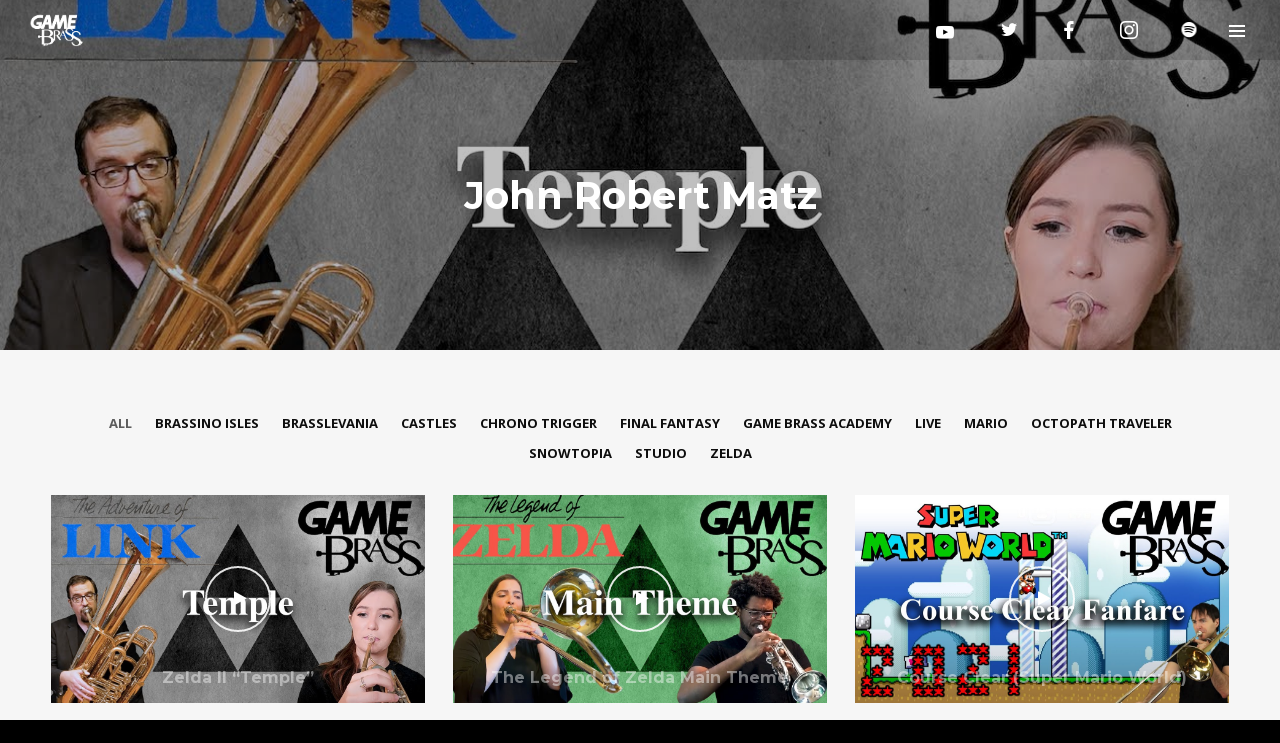

--- FILE ---
content_type: text/html; charset=UTF-8
request_url: https://www.thegamebrass.com/video-tag/john-robert-matz/
body_size: 21612
content:
<!DOCTYPE html>
<html lang="en-US" itemscope itemtype="http://schema.org/WebPage">
<head>
	<meta charset="UTF-8">
	<meta name="viewport" content="width=device-width, initial-scale=1">
	<link rel="profile" href="http://gmpg.org/xfn/11">

	<title>John Robert Matz &#8211; The Game Brass</title>
<meta name='robots' content='max-image-preview:large' />
<link rel='dns-prefetch' href='//fonts.googleapis.com' />
<link href='https://fonts.gstatic.com' crossorigin rel='preconnect' />
<link rel="alternate" type="application/rss+xml" title="The Game Brass &raquo; Feed" href="https://www.thegamebrass.com/feed/" />
<link rel="alternate" type="application/rss+xml" title="The Game Brass &raquo; Comments Feed" href="https://www.thegamebrass.com/comments/feed/" />
<link rel="alternate" type="application/rss+xml" title="The Game Brass &raquo; John Robert Matz Tag Feed" href="https://www.thegamebrass.com/video-tag/john-robert-matz/feed/" />
		<!-- This site uses the Google Analytics by MonsterInsights plugin v9.11.1 - Using Analytics tracking - https://www.monsterinsights.com/ -->
		<!-- Note: MonsterInsights is not currently configured on this site. The site owner needs to authenticate with Google Analytics in the MonsterInsights settings panel. -->
					<!-- No tracking code set -->
				<!-- / Google Analytics by MonsterInsights -->
		<style id='wp-img-auto-sizes-contain-inline-css' type='text/css'>
img:is([sizes=auto i],[sizes^="auto," i]){contain-intrinsic-size:3000px 1500px}
/*# sourceURL=wp-img-auto-sizes-contain-inline-css */
</style>
<link rel='stylesheet' id='mediaelement-css' href='https://www.thegamebrass.com/wp-includes/js/mediaelement/mediaelementplayer-legacy.min.css?ver=4.2.17' type='text/css' media='all' />
<link rel='stylesheet' id='wp-mediaelement-css' href='https://www.thegamebrass.com/wp-includes/js/mediaelement/wp-mediaelement.min.css?ver=6.9' type='text/css' media='all' />
<link rel='stylesheet' id='dashicons-css' href='https://www.thegamebrass.com/wp-includes/css/dashicons.min.css?ver=6.9' type='text/css' media='all' />
<link rel='stylesheet' id='simplebar-css' href='https://www.thegamebrass.com/wp-content/plugins/wolf-playlist-manager/assets/css/simplebar.css?ver=4.2.3' type='text/css' media='all' />
<link rel='stylesheet' id='wpm-css' href='https://www.thegamebrass.com/wp-content/plugins/wolf-playlist-manager/assets/css/wpm.min.css?ver=1.2.7' type='text/css' media='all' />
<style id='wp-emoji-styles-inline-css' type='text/css'>

	img.wp-smiley, img.emoji {
		display: inline !important;
		border: none !important;
		box-shadow: none !important;
		height: 1em !important;
		width: 1em !important;
		margin: 0 0.07em !important;
		vertical-align: -0.1em !important;
		background: none !important;
		padding: 0 !important;
	}
/*# sourceURL=wp-emoji-styles-inline-css */
</style>
<style id='wp-block-library-inline-css' type='text/css'>
:root{--wp-block-synced-color:#7a00df;--wp-block-synced-color--rgb:122,0,223;--wp-bound-block-color:var(--wp-block-synced-color);--wp-editor-canvas-background:#ddd;--wp-admin-theme-color:#007cba;--wp-admin-theme-color--rgb:0,124,186;--wp-admin-theme-color-darker-10:#006ba1;--wp-admin-theme-color-darker-10--rgb:0,107,160.5;--wp-admin-theme-color-darker-20:#005a87;--wp-admin-theme-color-darker-20--rgb:0,90,135;--wp-admin-border-width-focus:2px}@media (min-resolution:192dpi){:root{--wp-admin-border-width-focus:1.5px}}.wp-element-button{cursor:pointer}:root .has-very-light-gray-background-color{background-color:#eee}:root .has-very-dark-gray-background-color{background-color:#313131}:root .has-very-light-gray-color{color:#eee}:root .has-very-dark-gray-color{color:#313131}:root .has-vivid-green-cyan-to-vivid-cyan-blue-gradient-background{background:linear-gradient(135deg,#00d084,#0693e3)}:root .has-purple-crush-gradient-background{background:linear-gradient(135deg,#34e2e4,#4721fb 50%,#ab1dfe)}:root .has-hazy-dawn-gradient-background{background:linear-gradient(135deg,#faaca8,#dad0ec)}:root .has-subdued-olive-gradient-background{background:linear-gradient(135deg,#fafae1,#67a671)}:root .has-atomic-cream-gradient-background{background:linear-gradient(135deg,#fdd79a,#004a59)}:root .has-nightshade-gradient-background{background:linear-gradient(135deg,#330968,#31cdcf)}:root .has-midnight-gradient-background{background:linear-gradient(135deg,#020381,#2874fc)}:root{--wp--preset--font-size--normal:16px;--wp--preset--font-size--huge:42px}.has-regular-font-size{font-size:1em}.has-larger-font-size{font-size:2.625em}.has-normal-font-size{font-size:var(--wp--preset--font-size--normal)}.has-huge-font-size{font-size:var(--wp--preset--font-size--huge)}.has-text-align-center{text-align:center}.has-text-align-left{text-align:left}.has-text-align-right{text-align:right}.has-fit-text{white-space:nowrap!important}#end-resizable-editor-section{display:none}.aligncenter{clear:both}.items-justified-left{justify-content:flex-start}.items-justified-center{justify-content:center}.items-justified-right{justify-content:flex-end}.items-justified-space-between{justify-content:space-between}.screen-reader-text{border:0;clip-path:inset(50%);height:1px;margin:-1px;overflow:hidden;padding:0;position:absolute;width:1px;word-wrap:normal!important}.screen-reader-text:focus{background-color:#ddd;clip-path:none;color:#444;display:block;font-size:1em;height:auto;left:5px;line-height:normal;padding:15px 23px 14px;text-decoration:none;top:5px;width:auto;z-index:100000}html :where(.has-border-color){border-style:solid}html :where([style*=border-top-color]){border-top-style:solid}html :where([style*=border-right-color]){border-right-style:solid}html :where([style*=border-bottom-color]){border-bottom-style:solid}html :where([style*=border-left-color]){border-left-style:solid}html :where([style*=border-width]){border-style:solid}html :where([style*=border-top-width]){border-top-style:solid}html :where([style*=border-right-width]){border-right-style:solid}html :where([style*=border-bottom-width]){border-bottom-style:solid}html :where([style*=border-left-width]){border-left-style:solid}html :where(img[class*=wp-image-]){height:auto;max-width:100%}:where(figure){margin:0 0 1em}html :where(.is-position-sticky){--wp-admin--admin-bar--position-offset:var(--wp-admin--admin-bar--height,0px)}@media screen and (max-width:600px){html :where(.is-position-sticky){--wp-admin--admin-bar--position-offset:0px}}

/*# sourceURL=wp-block-library-inline-css */
</style><style id='global-styles-inline-css' type='text/css'>
:root{--wp--preset--aspect-ratio--square: 1;--wp--preset--aspect-ratio--4-3: 4/3;--wp--preset--aspect-ratio--3-4: 3/4;--wp--preset--aspect-ratio--3-2: 3/2;--wp--preset--aspect-ratio--2-3: 2/3;--wp--preset--aspect-ratio--16-9: 16/9;--wp--preset--aspect-ratio--9-16: 9/16;--wp--preset--color--black: #000000;--wp--preset--color--cyan-bluish-gray: #abb8c3;--wp--preset--color--white: #ffffff;--wp--preset--color--pale-pink: #f78da7;--wp--preset--color--vivid-red: #cf2e2e;--wp--preset--color--luminous-vivid-orange: #ff6900;--wp--preset--color--luminous-vivid-amber: #fcb900;--wp--preset--color--light-green-cyan: #7bdcb5;--wp--preset--color--vivid-green-cyan: #00d084;--wp--preset--color--pale-cyan-blue: #8ed1fc;--wp--preset--color--vivid-cyan-blue: #0693e3;--wp--preset--color--vivid-purple: #9b51e0;--wp--preset--gradient--vivid-cyan-blue-to-vivid-purple: linear-gradient(135deg,rgb(6,147,227) 0%,rgb(155,81,224) 100%);--wp--preset--gradient--light-green-cyan-to-vivid-green-cyan: linear-gradient(135deg,rgb(122,220,180) 0%,rgb(0,208,130) 100%);--wp--preset--gradient--luminous-vivid-amber-to-luminous-vivid-orange: linear-gradient(135deg,rgb(252,185,0) 0%,rgb(255,105,0) 100%);--wp--preset--gradient--luminous-vivid-orange-to-vivid-red: linear-gradient(135deg,rgb(255,105,0) 0%,rgb(207,46,46) 100%);--wp--preset--gradient--very-light-gray-to-cyan-bluish-gray: linear-gradient(135deg,rgb(238,238,238) 0%,rgb(169,184,195) 100%);--wp--preset--gradient--cool-to-warm-spectrum: linear-gradient(135deg,rgb(74,234,220) 0%,rgb(151,120,209) 20%,rgb(207,42,186) 40%,rgb(238,44,130) 60%,rgb(251,105,98) 80%,rgb(254,248,76) 100%);--wp--preset--gradient--blush-light-purple: linear-gradient(135deg,rgb(255,206,236) 0%,rgb(152,150,240) 100%);--wp--preset--gradient--blush-bordeaux: linear-gradient(135deg,rgb(254,205,165) 0%,rgb(254,45,45) 50%,rgb(107,0,62) 100%);--wp--preset--gradient--luminous-dusk: linear-gradient(135deg,rgb(255,203,112) 0%,rgb(199,81,192) 50%,rgb(65,88,208) 100%);--wp--preset--gradient--pale-ocean: linear-gradient(135deg,rgb(255,245,203) 0%,rgb(182,227,212) 50%,rgb(51,167,181) 100%);--wp--preset--gradient--electric-grass: linear-gradient(135deg,rgb(202,248,128) 0%,rgb(113,206,126) 100%);--wp--preset--gradient--midnight: linear-gradient(135deg,rgb(2,3,129) 0%,rgb(40,116,252) 100%);--wp--preset--font-size--small: 13px;--wp--preset--font-size--medium: 20px;--wp--preset--font-size--large: 36px;--wp--preset--font-size--x-large: 42px;--wp--preset--spacing--20: 0.44rem;--wp--preset--spacing--30: 0.67rem;--wp--preset--spacing--40: 1rem;--wp--preset--spacing--50: 1.5rem;--wp--preset--spacing--60: 2.25rem;--wp--preset--spacing--70: 3.38rem;--wp--preset--spacing--80: 5.06rem;--wp--preset--shadow--natural: 6px 6px 9px rgba(0, 0, 0, 0.2);--wp--preset--shadow--deep: 12px 12px 50px rgba(0, 0, 0, 0.4);--wp--preset--shadow--sharp: 6px 6px 0px rgba(0, 0, 0, 0.2);--wp--preset--shadow--outlined: 6px 6px 0px -3px rgb(255, 255, 255), 6px 6px rgb(0, 0, 0);--wp--preset--shadow--crisp: 6px 6px 0px rgb(0, 0, 0);}:where(.is-layout-flex){gap: 0.5em;}:where(.is-layout-grid){gap: 0.5em;}body .is-layout-flex{display: flex;}.is-layout-flex{flex-wrap: wrap;align-items: center;}.is-layout-flex > :is(*, div){margin: 0;}body .is-layout-grid{display: grid;}.is-layout-grid > :is(*, div){margin: 0;}:where(.wp-block-columns.is-layout-flex){gap: 2em;}:where(.wp-block-columns.is-layout-grid){gap: 2em;}:where(.wp-block-post-template.is-layout-flex){gap: 1.25em;}:where(.wp-block-post-template.is-layout-grid){gap: 1.25em;}.has-black-color{color: var(--wp--preset--color--black) !important;}.has-cyan-bluish-gray-color{color: var(--wp--preset--color--cyan-bluish-gray) !important;}.has-white-color{color: var(--wp--preset--color--white) !important;}.has-pale-pink-color{color: var(--wp--preset--color--pale-pink) !important;}.has-vivid-red-color{color: var(--wp--preset--color--vivid-red) !important;}.has-luminous-vivid-orange-color{color: var(--wp--preset--color--luminous-vivid-orange) !important;}.has-luminous-vivid-amber-color{color: var(--wp--preset--color--luminous-vivid-amber) !important;}.has-light-green-cyan-color{color: var(--wp--preset--color--light-green-cyan) !important;}.has-vivid-green-cyan-color{color: var(--wp--preset--color--vivid-green-cyan) !important;}.has-pale-cyan-blue-color{color: var(--wp--preset--color--pale-cyan-blue) !important;}.has-vivid-cyan-blue-color{color: var(--wp--preset--color--vivid-cyan-blue) !important;}.has-vivid-purple-color{color: var(--wp--preset--color--vivid-purple) !important;}.has-black-background-color{background-color: var(--wp--preset--color--black) !important;}.has-cyan-bluish-gray-background-color{background-color: var(--wp--preset--color--cyan-bluish-gray) !important;}.has-white-background-color{background-color: var(--wp--preset--color--white) !important;}.has-pale-pink-background-color{background-color: var(--wp--preset--color--pale-pink) !important;}.has-vivid-red-background-color{background-color: var(--wp--preset--color--vivid-red) !important;}.has-luminous-vivid-orange-background-color{background-color: var(--wp--preset--color--luminous-vivid-orange) !important;}.has-luminous-vivid-amber-background-color{background-color: var(--wp--preset--color--luminous-vivid-amber) !important;}.has-light-green-cyan-background-color{background-color: var(--wp--preset--color--light-green-cyan) !important;}.has-vivid-green-cyan-background-color{background-color: var(--wp--preset--color--vivid-green-cyan) !important;}.has-pale-cyan-blue-background-color{background-color: var(--wp--preset--color--pale-cyan-blue) !important;}.has-vivid-cyan-blue-background-color{background-color: var(--wp--preset--color--vivid-cyan-blue) !important;}.has-vivid-purple-background-color{background-color: var(--wp--preset--color--vivid-purple) !important;}.has-black-border-color{border-color: var(--wp--preset--color--black) !important;}.has-cyan-bluish-gray-border-color{border-color: var(--wp--preset--color--cyan-bluish-gray) !important;}.has-white-border-color{border-color: var(--wp--preset--color--white) !important;}.has-pale-pink-border-color{border-color: var(--wp--preset--color--pale-pink) !important;}.has-vivid-red-border-color{border-color: var(--wp--preset--color--vivid-red) !important;}.has-luminous-vivid-orange-border-color{border-color: var(--wp--preset--color--luminous-vivid-orange) !important;}.has-luminous-vivid-amber-border-color{border-color: var(--wp--preset--color--luminous-vivid-amber) !important;}.has-light-green-cyan-border-color{border-color: var(--wp--preset--color--light-green-cyan) !important;}.has-vivid-green-cyan-border-color{border-color: var(--wp--preset--color--vivid-green-cyan) !important;}.has-pale-cyan-blue-border-color{border-color: var(--wp--preset--color--pale-cyan-blue) !important;}.has-vivid-cyan-blue-border-color{border-color: var(--wp--preset--color--vivid-cyan-blue) !important;}.has-vivid-purple-border-color{border-color: var(--wp--preset--color--vivid-purple) !important;}.has-vivid-cyan-blue-to-vivid-purple-gradient-background{background: var(--wp--preset--gradient--vivid-cyan-blue-to-vivid-purple) !important;}.has-light-green-cyan-to-vivid-green-cyan-gradient-background{background: var(--wp--preset--gradient--light-green-cyan-to-vivid-green-cyan) !important;}.has-luminous-vivid-amber-to-luminous-vivid-orange-gradient-background{background: var(--wp--preset--gradient--luminous-vivid-amber-to-luminous-vivid-orange) !important;}.has-luminous-vivid-orange-to-vivid-red-gradient-background{background: var(--wp--preset--gradient--luminous-vivid-orange-to-vivid-red) !important;}.has-very-light-gray-to-cyan-bluish-gray-gradient-background{background: var(--wp--preset--gradient--very-light-gray-to-cyan-bluish-gray) !important;}.has-cool-to-warm-spectrum-gradient-background{background: var(--wp--preset--gradient--cool-to-warm-spectrum) !important;}.has-blush-light-purple-gradient-background{background: var(--wp--preset--gradient--blush-light-purple) !important;}.has-blush-bordeaux-gradient-background{background: var(--wp--preset--gradient--blush-bordeaux) !important;}.has-luminous-dusk-gradient-background{background: var(--wp--preset--gradient--luminous-dusk) !important;}.has-pale-ocean-gradient-background{background: var(--wp--preset--gradient--pale-ocean) !important;}.has-electric-grass-gradient-background{background: var(--wp--preset--gradient--electric-grass) !important;}.has-midnight-gradient-background{background: var(--wp--preset--gradient--midnight) !important;}.has-small-font-size{font-size: var(--wp--preset--font-size--small) !important;}.has-medium-font-size{font-size: var(--wp--preset--font-size--medium) !important;}.has-large-font-size{font-size: var(--wp--preset--font-size--large) !important;}.has-x-large-font-size{font-size: var(--wp--preset--font-size--x-large) !important;}
/*# sourceURL=global-styles-inline-css */
</style>

<style id='classic-theme-styles-inline-css' type='text/css'>
/*! This file is auto-generated */
.wp-block-button__link{color:#fff;background-color:#32373c;border-radius:9999px;box-shadow:none;text-decoration:none;padding:calc(.667em + 2px) calc(1.333em + 2px);font-size:1.125em}.wp-block-file__button{background:#32373c;color:#fff;text-decoration:none}
/*# sourceURL=/wp-includes/css/classic-themes.min.css */
</style>
<link rel='stylesheet' id='contact-form-7-css' href='https://www.thegamebrass.com/wp-content/plugins/contact-form-7/includes/css/styles.css?ver=5.8' type='text/css' media='all' />
<link rel='stylesheet' id='rs-plugin-settings-css' href='https://www.thegamebrass.com/wp-content/plugins/revslider/public/assets/css/settings.css?ver=5.4.8.2' type='text/css' media='all' />
<style id='rs-plugin-settings-inline-css' type='text/css'>
#rs-demo-id {}
/*# sourceURL=rs-plugin-settings-inline-css */
</style>
<link rel='stylesheet' id='wolf-gram-css' href='https://www.thegamebrass.com/wp-content/plugins/wolf-gram/assets/css/instagram.min.css?ver=1.6.1' type='text/css' media='all' />
<link rel='stylesheet' id='swipebox-css' href='https://www.thegamebrass.com/wp-content/plugins/wolf-gram/assets/swipebox/swipebox.min.css?ver=1.3.0' type='text/css' media='all' />
<link rel='stylesheet' id='wolf-twitter-css' href='https://www.thegamebrass.com/wp-content/plugins/wolf-twitter/assets/css/twitter.min.css?ver=3.0.4.2' type='text/css' media='all' />
<link rel='stylesheet' id='flexslider-css' href='https://www.thegamebrass.com/wp-content/plugins/js_composer/assets/lib/bower/flexslider/flexslider.min.css?ver=6.0.3' type='text/css' media='all' />
<link rel='stylesheet' id='flickity-css' href='https://www.thegamebrass.com/wp-content/plugins/wolf-visual-composer/assets/css/lib/flickity.min.css?ver=2.2.0' type='text/css' media='all' />
<link rel='stylesheet' id='lity-css' href='https://www.thegamebrass.com/wp-content/plugins/wolf-visual-composer/assets/css/lib/lity.min.css?ver=2.2.2' type='text/css' media='all' />
<link rel='stylesheet' id='fontawesome-css' href='https://www.thegamebrass.com/wp-content/plugins/wolf-visual-composer/assets/css/lib/fontawesome/fontawesome.css?ver=4.7.0' type='text/css' media='all' />
<link rel='stylesheet' id='wvc-styles-css' href='https://www.thegamebrass.com/wp-content/plugins/wolf-visual-composer/assets/css/wvc.min.css?ver=3.1.8' type='text/css' media='all' />
<style id='wvc-styles-inline-css' type='text/css'>
 .wvc-background-color-black{ background-color:#000000; } .wvc-border-color-black{ border-color:#000000; } .wvc-button-background-color-black{ background-color:#000000; color:#000000; border-color:#000000; } .wvc-button-background-color-black .wvc-button-background-fill{ box-shadow:0 0 0 0 #000000; background-color:#000000; } .wvc-icon-color-black{ color:#000000; } .wvc-svg-icon-color-black svg *{ stroke:#000000!important; } .wvc-icon-background-color-black{ box-shadow:0 0 0 0 #000000; background-color:#000000; color:#000000; border-color:#000000; } .wvc-icon-background-color-black .wvc-icon-background-fill{ box-shadow:0 0 0 0 #000000; background-color:#000000; } .wvc-text-color-black{ color:#000000!important; } .wvc-background-color-lightergrey{ background-color:#f7f7f7; } .wvc-border-color-lightergrey{ border-color:#f7f7f7; } .wvc-button-background-color-lightergrey{ background-color:#f7f7f7; color:#f7f7f7; border-color:#f7f7f7; } .wvc-button-background-color-lightergrey .wvc-button-background-fill{ box-shadow:0 0 0 0 #f7f7f7; background-color:#f7f7f7; } .wvc-icon-color-lightergrey{ color:#f7f7f7; } .wvc-svg-icon-color-lightergrey svg *{ stroke:#f7f7f7!important; } .wvc-icon-background-color-lightergrey{ box-shadow:0 0 0 0 #f7f7f7; background-color:#f7f7f7; color:#f7f7f7; border-color:#f7f7f7; } .wvc-icon-background-color-lightergrey .wvc-icon-background-fill{ box-shadow:0 0 0 0 #f7f7f7; background-color:#f7f7f7; } .wvc-text-color-lightergrey{ color:#f7f7f7!important; } .wvc-background-color-darkgrey{ background-color:#444444; } .wvc-border-color-darkgrey{ border-color:#444444; } .wvc-button-background-color-darkgrey{ background-color:#444444; color:#444444; border-color:#444444; } .wvc-button-background-color-darkgrey .wvc-button-background-fill{ box-shadow:0 0 0 0 #444444; background-color:#444444; } .wvc-icon-color-darkgrey{ color:#444444; } .wvc-svg-icon-color-darkgrey svg *{ stroke:#444444!important; } .wvc-icon-background-color-darkgrey{ box-shadow:0 0 0 0 #444444; background-color:#444444; color:#444444; border-color:#444444; } .wvc-icon-background-color-darkgrey .wvc-icon-background-fill{ box-shadow:0 0 0 0 #444444; background-color:#444444; } .wvc-text-color-darkgrey{ color:#444444!important; } .wvc-background-color-white{ background-color:#ffffff; } .wvc-border-color-white{ border-color:#ffffff; } .wvc-button-background-color-white{ background-color:#ffffff; color:#ffffff; border-color:#ffffff; } .wvc-button-background-color-white .wvc-button-background-fill{ box-shadow:0 0 0 0 #ffffff; background-color:#ffffff; } .wvc-icon-color-white{ color:#ffffff; } .wvc-svg-icon-color-white svg *{ stroke:#ffffff!important; } .wvc-icon-background-color-white{ box-shadow:0 0 0 0 #ffffff; background-color:#ffffff; color:#ffffff; border-color:#ffffff; } .wvc-icon-background-color-white .wvc-icon-background-fill{ box-shadow:0 0 0 0 #ffffff; background-color:#ffffff; } .wvc-text-color-white{ color:#ffffff!important; } .wvc-background-color-orange{ background-color:#F7BE68; } .wvc-border-color-orange{ border-color:#F7BE68; } .wvc-button-background-color-orange{ background-color:#F7BE68; color:#F7BE68; border-color:#F7BE68; } .wvc-button-background-color-orange .wvc-button-background-fill{ box-shadow:0 0 0 0 #F7BE68; background-color:#F7BE68; } .wvc-icon-color-orange{ color:#F7BE68; } .wvc-svg-icon-color-orange svg *{ stroke:#F7BE68!important; } .wvc-icon-background-color-orange{ box-shadow:0 0 0 0 #F7BE68; background-color:#F7BE68; color:#F7BE68; border-color:#F7BE68; } .wvc-icon-background-color-orange .wvc-icon-background-fill{ box-shadow:0 0 0 0 #F7BE68; background-color:#F7BE68; } .wvc-text-color-orange{ color:#F7BE68!important; } .wvc-background-color-green{ background-color:#6DAB3C; } .wvc-border-color-green{ border-color:#6DAB3C; } .wvc-button-background-color-green{ background-color:#6DAB3C; color:#6DAB3C; border-color:#6DAB3C; } .wvc-button-background-color-green .wvc-button-background-fill{ box-shadow:0 0 0 0 #6DAB3C; background-color:#6DAB3C; } .wvc-icon-color-green{ color:#6DAB3C; } .wvc-svg-icon-color-green svg *{ stroke:#6DAB3C!important; } .wvc-icon-background-color-green{ box-shadow:0 0 0 0 #6DAB3C; background-color:#6DAB3C; color:#6DAB3C; border-color:#6DAB3C; } .wvc-icon-background-color-green .wvc-icon-background-fill{ box-shadow:0 0 0 0 #6DAB3C; background-color:#6DAB3C; } .wvc-text-color-green{ color:#6DAB3C!important; } .wvc-background-color-turquoise{ background-color:#49afcd; } .wvc-border-color-turquoise{ border-color:#49afcd; } .wvc-button-background-color-turquoise{ background-color:#49afcd; color:#49afcd; border-color:#49afcd; } .wvc-button-background-color-turquoise .wvc-button-background-fill{ box-shadow:0 0 0 0 #49afcd; background-color:#49afcd; } .wvc-icon-color-turquoise{ color:#49afcd; } .wvc-svg-icon-color-turquoise svg *{ stroke:#49afcd!important; } .wvc-icon-background-color-turquoise{ box-shadow:0 0 0 0 #49afcd; background-color:#49afcd; color:#49afcd; border-color:#49afcd; } .wvc-icon-background-color-turquoise .wvc-icon-background-fill{ box-shadow:0 0 0 0 #49afcd; background-color:#49afcd; } .wvc-text-color-turquoise{ color:#49afcd!important; } .wvc-background-color-violet{ background-color:#8D6DC4; } .wvc-border-color-violet{ border-color:#8D6DC4; } .wvc-button-background-color-violet{ background-color:#8D6DC4; color:#8D6DC4; border-color:#8D6DC4; } .wvc-button-background-color-violet .wvc-button-background-fill{ box-shadow:0 0 0 0 #8D6DC4; background-color:#8D6DC4; } .wvc-icon-color-violet{ color:#8D6DC4; } .wvc-svg-icon-color-violet svg *{ stroke:#8D6DC4!important; } .wvc-icon-background-color-violet{ box-shadow:0 0 0 0 #8D6DC4; background-color:#8D6DC4; color:#8D6DC4; border-color:#8D6DC4; } .wvc-icon-background-color-violet .wvc-icon-background-fill{ box-shadow:0 0 0 0 #8D6DC4; background-color:#8D6DC4; } .wvc-text-color-violet{ color:#8D6DC4!important; } .wvc-background-color-pink{ background-color:#FE6C61; } .wvc-border-color-pink{ border-color:#FE6C61; } .wvc-button-background-color-pink{ background-color:#FE6C61; color:#FE6C61; border-color:#FE6C61; } .wvc-button-background-color-pink .wvc-button-background-fill{ box-shadow:0 0 0 0 #FE6C61; background-color:#FE6C61; } .wvc-icon-color-pink{ color:#FE6C61; } .wvc-svg-icon-color-pink svg *{ stroke:#FE6C61!important; } .wvc-icon-background-color-pink{ box-shadow:0 0 0 0 #FE6C61; background-color:#FE6C61; color:#FE6C61; border-color:#FE6C61; } .wvc-icon-background-color-pink .wvc-icon-background-fill{ box-shadow:0 0 0 0 #FE6C61; background-color:#FE6C61; } .wvc-text-color-pink{ color:#FE6C61!important; } .wvc-background-color-greyblue{ background-color:#49535a; } .wvc-border-color-greyblue{ border-color:#49535a; } .wvc-button-background-color-greyblue{ background-color:#49535a; color:#49535a; border-color:#49535a; } .wvc-button-background-color-greyblue .wvc-button-background-fill{ box-shadow:0 0 0 0 #49535a; background-color:#49535a; } .wvc-icon-color-greyblue{ color:#49535a; } .wvc-svg-icon-color-greyblue svg *{ stroke:#49535a!important; } .wvc-icon-background-color-greyblue{ box-shadow:0 0 0 0 #49535a; background-color:#49535a; color:#49535a; border-color:#49535a; } .wvc-icon-background-color-greyblue .wvc-icon-background-fill{ box-shadow:0 0 0 0 #49535a; background-color:#49535a; } .wvc-text-color-greyblue{ color:#49535a!important; } .wvc-background-color-red{ background-color:#da4f49; } .wvc-border-color-red{ border-color:#da4f49; } .wvc-button-background-color-red{ background-color:#da4f49; color:#da4f49; border-color:#da4f49; } .wvc-button-background-color-red .wvc-button-background-fill{ box-shadow:0 0 0 0 #da4f49; background-color:#da4f49; } .wvc-icon-color-red{ color:#da4f49; } .wvc-svg-icon-color-red svg *{ stroke:#da4f49!important; } .wvc-icon-background-color-red{ box-shadow:0 0 0 0 #da4f49; background-color:#da4f49; color:#da4f49; border-color:#da4f49; } .wvc-icon-background-color-red .wvc-icon-background-fill{ box-shadow:0 0 0 0 #da4f49; background-color:#da4f49; } .wvc-text-color-red{ color:#da4f49!important; } .wvc-background-color-yellow{ background-color:#e6ae48; } .wvc-border-color-yellow{ border-color:#e6ae48; } .wvc-button-background-color-yellow{ background-color:#e6ae48; color:#e6ae48; border-color:#e6ae48; } .wvc-button-background-color-yellow .wvc-button-background-fill{ box-shadow:0 0 0 0 #e6ae48; background-color:#e6ae48; } .wvc-icon-color-yellow{ color:#e6ae48; } .wvc-svg-icon-color-yellow svg *{ stroke:#e6ae48!important; } .wvc-icon-background-color-yellow{ box-shadow:0 0 0 0 #e6ae48; background-color:#e6ae48; color:#e6ae48; border-color:#e6ae48; } .wvc-icon-background-color-yellow .wvc-icon-background-fill{ box-shadow:0 0 0 0 #e6ae48; background-color:#e6ae48; } .wvc-text-color-yellow{ color:#e6ae48!important; } .wvc-background-color-blue{ background-color:#75D69C; } .wvc-border-color-blue{ border-color:#75D69C; } .wvc-button-background-color-blue{ background-color:#75D69C; color:#75D69C; border-color:#75D69C; } .wvc-button-background-color-blue .wvc-button-background-fill{ box-shadow:0 0 0 0 #75D69C; background-color:#75D69C; } .wvc-icon-color-blue{ color:#75D69C; } .wvc-svg-icon-color-blue svg *{ stroke:#75D69C!important; } .wvc-icon-background-color-blue{ box-shadow:0 0 0 0 #75D69C; background-color:#75D69C; color:#75D69C; border-color:#75D69C; } .wvc-icon-background-color-blue .wvc-icon-background-fill{ box-shadow:0 0 0 0 #75D69C; background-color:#75D69C; } .wvc-text-color-blue{ color:#75D69C!important; } .wvc-background-color-peacoc{ background-color:#4CADC9; } .wvc-border-color-peacoc{ border-color:#4CADC9; } .wvc-button-background-color-peacoc{ background-color:#4CADC9; color:#4CADC9; border-color:#4CADC9; } .wvc-button-background-color-peacoc .wvc-button-background-fill{ box-shadow:0 0 0 0 #4CADC9; background-color:#4CADC9; } .wvc-icon-color-peacoc{ color:#4CADC9; } .wvc-svg-icon-color-peacoc svg *{ stroke:#4CADC9!important; } .wvc-icon-background-color-peacoc{ box-shadow:0 0 0 0 #4CADC9; background-color:#4CADC9; color:#4CADC9; border-color:#4CADC9; } .wvc-icon-background-color-peacoc .wvc-icon-background-fill{ box-shadow:0 0 0 0 #4CADC9; background-color:#4CADC9; } .wvc-text-color-peacoc{ color:#4CADC9!important; } .wvc-background-color-chino{ background-color:#CEC2AB; } .wvc-border-color-chino{ border-color:#CEC2AB; } .wvc-button-background-color-chino{ background-color:#CEC2AB; color:#CEC2AB; border-color:#CEC2AB; } .wvc-button-background-color-chino .wvc-button-background-fill{ box-shadow:0 0 0 0 #CEC2AB; background-color:#CEC2AB; } .wvc-icon-color-chino{ color:#CEC2AB; } .wvc-svg-icon-color-chino svg *{ stroke:#CEC2AB!important; } .wvc-icon-background-color-chino{ box-shadow:0 0 0 0 #CEC2AB; background-color:#CEC2AB; color:#CEC2AB; border-color:#CEC2AB; } .wvc-icon-background-color-chino .wvc-icon-background-fill{ box-shadow:0 0 0 0 #CEC2AB; background-color:#CEC2AB; } .wvc-text-color-chino{ color:#CEC2AB!important; } .wvc-background-color-mulled-wine{ background-color:#50485B; } .wvc-border-color-mulled-wine{ border-color:#50485B; } .wvc-button-background-color-mulled-wine{ background-color:#50485B; color:#50485B; border-color:#50485B; } .wvc-button-background-color-mulled-wine .wvc-button-background-fill{ box-shadow:0 0 0 0 #50485B; background-color:#50485B; } .wvc-icon-color-mulled-wine{ color:#50485B; } .wvc-svg-icon-color-mulled-wine svg *{ stroke:#50485B!important; } .wvc-icon-background-color-mulled-wine{ box-shadow:0 0 0 0 #50485B; background-color:#50485B; color:#50485B; border-color:#50485B; } .wvc-icon-background-color-mulled-wine .wvc-icon-background-fill{ box-shadow:0 0 0 0 #50485B; background-color:#50485B; } .wvc-text-color-mulled-wine{ color:#50485B!important; } .wvc-background-color-vista-blue{ background-color:#75D69C; } .wvc-border-color-vista-blue{ border-color:#75D69C; } .wvc-button-background-color-vista-blue{ background-color:#75D69C; color:#75D69C; border-color:#75D69C; } .wvc-button-background-color-vista-blue .wvc-button-background-fill{ box-shadow:0 0 0 0 #75D69C; background-color:#75D69C; } .wvc-icon-color-vista-blue{ color:#75D69C; } .wvc-svg-icon-color-vista-blue svg *{ stroke:#75D69C!important; } .wvc-icon-background-color-vista-blue{ box-shadow:0 0 0 0 #75D69C; background-color:#75D69C; color:#75D69C; border-color:#75D69C; } .wvc-icon-background-color-vista-blue .wvc-icon-background-fill{ box-shadow:0 0 0 0 #75D69C; background-color:#75D69C; } .wvc-text-color-vista-blue{ color:#75D69C!important; } .wvc-background-color-grey{ background-color:#EBEBEB; } .wvc-border-color-grey{ border-color:#EBEBEB; } .wvc-button-background-color-grey{ background-color:#EBEBEB; color:#EBEBEB; border-color:#EBEBEB; } .wvc-button-background-color-grey .wvc-button-background-fill{ box-shadow:0 0 0 0 #EBEBEB; background-color:#EBEBEB; } .wvc-icon-color-grey{ color:#EBEBEB; } .wvc-svg-icon-color-grey svg *{ stroke:#EBEBEB!important; } .wvc-icon-background-color-grey{ box-shadow:0 0 0 0 #EBEBEB; background-color:#EBEBEB; color:#EBEBEB; border-color:#EBEBEB; } .wvc-icon-background-color-grey .wvc-icon-background-fill{ box-shadow:0 0 0 0 #EBEBEB; background-color:#EBEBEB; } .wvc-text-color-grey{ color:#EBEBEB!important; } .wvc-background-color-sky{ background-color:#5AA1E3; } .wvc-border-color-sky{ border-color:#5AA1E3; } .wvc-button-background-color-sky{ background-color:#5AA1E3; color:#5AA1E3; border-color:#5AA1E3; } .wvc-button-background-color-sky .wvc-button-background-fill{ box-shadow:0 0 0 0 #5AA1E3; background-color:#5AA1E3; } .wvc-icon-color-sky{ color:#5AA1E3; } .wvc-svg-icon-color-sky svg *{ stroke:#5AA1E3!important; } .wvc-icon-background-color-sky{ box-shadow:0 0 0 0 #5AA1E3; background-color:#5AA1E3; color:#5AA1E3; border-color:#5AA1E3; } .wvc-icon-background-color-sky .wvc-icon-background-fill{ box-shadow:0 0 0 0 #5AA1E3; background-color:#5AA1E3; } .wvc-text-color-sky{ color:#5AA1E3!important; } .wvc-background-color-juicy-pink{ background-color:#F4524D; } .wvc-border-color-juicy-pink{ border-color:#F4524D; } .wvc-button-background-color-juicy-pink{ background-color:#F4524D; color:#F4524D; border-color:#F4524D; } .wvc-button-background-color-juicy-pink .wvc-button-background-fill{ box-shadow:0 0 0 0 #F4524D; background-color:#F4524D; } .wvc-icon-color-juicy-pink{ color:#F4524D; } .wvc-svg-icon-color-juicy-pink svg *{ stroke:#F4524D!important; } .wvc-icon-background-color-juicy-pink{ box-shadow:0 0 0 0 #F4524D; background-color:#F4524D; color:#F4524D; border-color:#F4524D; } .wvc-icon-background-color-juicy-pink .wvc-icon-background-fill{ box-shadow:0 0 0 0 #F4524D; background-color:#F4524D; } .wvc-text-color-juicy-pink{ color:#F4524D!important; } .wvc-background-color-sandy-brown{ background-color:#F79468; } .wvc-border-color-sandy-brown{ border-color:#F79468; } .wvc-button-background-color-sandy-brown{ background-color:#F79468; color:#F79468; border-color:#F79468; } .wvc-button-background-color-sandy-brown .wvc-button-background-fill{ box-shadow:0 0 0 0 #F79468; background-color:#F79468; } .wvc-icon-color-sandy-brown{ color:#F79468; } .wvc-svg-icon-color-sandy-brown svg *{ stroke:#F79468!important; } .wvc-icon-background-color-sandy-brown{ box-shadow:0 0 0 0 #F79468; background-color:#F79468; color:#F79468; border-color:#F79468; } .wvc-icon-background-color-sandy-brown .wvc-icon-background-fill{ box-shadow:0 0 0 0 #F79468; background-color:#F79468; } .wvc-text-color-sandy-brown{ color:#F79468!important; } .wvc-background-color-purple{ background-color:#B97EBB; } .wvc-border-color-purple{ border-color:#B97EBB; } .wvc-button-background-color-purple{ background-color:#B97EBB; color:#B97EBB; border-color:#B97EBB; } .wvc-button-background-color-purple .wvc-button-background-fill{ box-shadow:0 0 0 0 #B97EBB; background-color:#B97EBB; } .wvc-icon-color-purple{ color:#B97EBB; } .wvc-svg-icon-color-purple svg *{ stroke:#B97EBB!important; } .wvc-icon-background-color-purple{ box-shadow:0 0 0 0 #B97EBB; background-color:#B97EBB; color:#B97EBB; border-color:#B97EBB; } .wvc-icon-background-color-purple .wvc-icon-background-fill{ box-shadow:0 0 0 0 #B97EBB; background-color:#B97EBB; } .wvc-text-color-purple{ color:#B97EBB!important; } .wvc-background-color-accent{ background-color:#daaa00; } .wvc-border-color-accent{ border-color:#daaa00; } .wvc-button-background-color-accent{ background-color:#daaa00; color:#daaa00; border-color:#daaa00; } .wvc-button-background-color-accent .wvc-button-background-fill{ box-shadow:0 0 0 0 #daaa00; background-color:#daaa00; } .wvc-icon-color-accent{ color:#daaa00; } .wvc-svg-icon-color-accent svg *{ stroke:#daaa00!important; } .wvc-icon-background-color-accent{ box-shadow:0 0 0 0 #daaa00; background-color:#daaa00; color:#daaa00; border-color:#daaa00; } .wvc-icon-background-color-accent .wvc-icon-background-fill{ box-shadow:0 0 0 0 #daaa00; background-color:#daaa00; } .wvc-text-color-accent{ color:#daaa00!important; } 
/*# sourceURL=wvc-styles-inline-css */
</style>
<link rel='stylesheet' id='decibel-google-fonts-css' href='https://fonts.googleapis.com/css?family=Lato:400,700,900%7COpen+Sans:400,700,900%7CMontserrat:400,500,600,700,900%7COswald%7CSpecial+Elite%7CPlayfair+Display:400,700&#038;subset=latin,latin-ext' type='text/css' media='all' />
<link rel='stylesheet' id='font-awesome-css' href='https://www.thegamebrass.com/wp-content/plugins/js_composer/assets/lib/bower/font-awesome/css/font-awesome.min.css?ver=6.0.3' type='text/css' media='all' />
<link rel='stylesheet' id='socicon-css' href='https://www.thegamebrass.com/wp-content/plugins/wolf-visual-composer/assets/css/lib/socicon/socicon.min.css?ver=3.5' type='text/css' media='all' />
<link rel='stylesheet' id='linea-icons-css' href='https://www.thegamebrass.com/wp-content/plugins/wolf-visual-composer/assets/css/lib/linea-icons/linea-icons.min.css?ver=1.0.0' type='text/css' media='all' />
<link rel='stylesheet' id='linearicons-css' href='https://www.thegamebrass.com/wp-content/plugins/wolf-visual-composer/assets/css/lib/linearicons/linearicons.min.css?ver=1.0.0' type='text/css' media='all' />
<link rel='stylesheet' id='normalize-css' href='https://www.thegamebrass.com/wp-content/themes/decibel/assets/css/lib/normalize.min.css?ver=3.0.0' type='text/css' media='all' />
<link rel='stylesheet' id='fancybox-css' href='https://www.thegamebrass.com/wp-content/themes/decibel/assets/css/lib/jquery.fancybox.min.css?ver=3.5.2' type='text/css' media='all' />
<link rel='stylesheet' id='decibel-style-css' href='https://www.thegamebrass.com/wp-content/themes/decibel/assets/css/main.min.css?ver=3.0.1' type='text/css' media='all' />
<style id='decibel-style-inline-css' type='text/css'>
/* Color Scheme */ /* Body Background Color */ body, .frame-border, .site-container{ background-color: #000000; } /* Page Background Color */ .site-header, .post-header-container, .content-inner, #logo-bar, .nav-bar, .loading-overlay, .no-hero #hero, .wvc-font-default, #topbar{ background-color: #f6f6f6; } /* Submenu color */ #site-navigation-primary-desktop .mega-menu-panel, #site-navigation-primary-desktop ul.sub-menu, #mobile-menu-panel, .offcanvas-menu-panel, .lateral-menu-panel, .cart-panel, .wwcs-selector{ background:#0c0c0c; } .cart-panel{ background:#0c0c0c!important; } .panel-closer-overlay{ } .overlay-menu-panel{ background:rgba( 12,12,12, 0.95); } /* Sub menu Font Color */ .nav-menu-desktop li ul li:not(.menu-button-primary):not(.menu-button-secondary) .menu-item-text-container, .nav-menu-desktop li ul.sub-menu li:not(.menu-button-primary):not(.menu-button-secondary).menu-item-has-children > a:before, .nav-menu-desktop li ul li.not-linked > a:first-child .menu-item-text-container, .mega-menu-tagline-text, .wwcs-selector{ color: #ffffff; } .cart-panel, .cart-panel a, .cart-panel strong, .cart-panel b{ color: #ffffff!important; } #close-side-panel-icon{ color: #ffffff!important; } .nav-menu-vertical li a, .nav-menu-mobile li a, .nav-menu-vertical li.menu-item-has-children:before, .nav-menu-vertical li.page_item_has_children:before, .nav-menu-vertical li.active:before, .nav-menu-mobile li.menu-item-has-children:before, .nav-menu-mobile li.page_item_has_children:before, .nav-menu-mobile li.active:before{ color: #ffffff!important; } .lateral-menu-panel .wvc-icon:before{ color: #ffffff!important; } .nav-menu-desktop li ul.sub-menu li.menu-item-has-children > a:before{ color: #ffffff; } .cart-panel, .cart-panel a, .cart-panel strong, .cart-panel b{ color: #ffffff!important; } /* Accent Color */ .accent{ color:#daaa00; } .accent-color-is-black .wvc-font-color-light .accent{ color:white; } .logo-text:after{ color:#daaa00; } #decibel-loading-point{ color:#daaa00; } #back-to-top:hover{ background:#daaa00!important; border-color:#daaa00!important; } #decibel-cursor-dot{ background-color:#daaa00; } blockquote:before{ color:#daaa00; } .decibel-heading:after{ color:#daaa00; } .wvc-single-image-overlay-title span:after, .work-meta-value a:hover{ color:#daaa00; } .nav-menu li.sale .menu-item-text-container:before, .nav-menu-mobile li.sale .menu-item-text-container:before { background:#daaa00!important; } .widget_price_filter .ui-slider .ui-slider-range, mark, p.demo_store, .woocommerce-store-notice{ background-color:#daaa00; } .button-secondary{ background-color:#daaa00; border-color:#daaa00; } .decibel-button-special-accent, .decibel-button-solid-accent{ border-color:#daaa00; } .decibel-button-solid-accent, .decibel-button-special-accent{ background-color:#daaa00; } .decibel-button-outline-accent{ border-color:#daaa00; } .decibel-button-outline-accent:hover{ background-color:#daaa00; } .entry-post-standard .entry-title a:hover, .entry-post-standard .entry-meta a:hover, .entry-post-grid .entry-title a:hover, .entry-post-grid .entry-meta a:hover, .entry-post-masonry .entry-title a:hover, .entry-post-masonry .entry-meta a:hover{ color:#daaa00!important; } .wolf-twitter-widget a.wolf-tweet-link, .wolf-bigtweet-content a, .widget.widget_categories a:hover, .widget.widget_pages a:hover, .widget .tagcloud a:hover, .widget.widget_recent_comments a:hover, .widget.widget_recent_entries a:hover, .widget.widget_archive a:hover, .widget.widget_meta a:hover, .widget.widget_product_categories a:hover, .widget.widget_nav_menu a:hover, a.rsswidget:hover, .wvc-font-dark .wolf-twitter-widget a.wolf-tweet-link:hover, .wvc-font-dark .widget.widget_categories a:hover, .wvc-font-dark .widget.widget_pages a:hover, .wvc-font-dark .widget .tagcloud a:hover, .wvc-font-dark .widget.widget_recent_comments a:hover, .wvc-font-dark .widget.widget_recent_entries a:hover, .wvc-font-dark .widget.widget_archive a:hover, .wvc-font-dark .widget.widget_meta a:hover, .wvc-font-dark .widget.widget_product_categories a:hover, .wvc-font-dark .widget.widget_nav_menu a:hover, .wvc-font-dark a.rsswidget:hover{ color:#daaa00!important; } .group_table td a:hover{ color:#daaa00; } .fancybox-thumbs>ul>li:before{ border-color:#daaa00; } .wvc-background-color-accent{ background-color:#daaa00; } .accent-color-is-black .wvc-font-color-light .wvc_bar_color_filler{ background-color:white!important; } .wvc-accordion-tab.ui-state-active a:after, .wvc-testimonial-avatar:after{ color:#daaa00; } .wvc-tabs-menu li.ui-tabs-active a{ color:#daaa00!important; } .wvc-highlight-accent{ background-color:#daaa00; color:#fff; } .wvc-icon-background-color-accent{ box-shadow:0 0 0 0 #daaa00; background-color:#daaa00; color:#daaa00; border-color:#daaa00; } .wvc-icon-background-color-accent .wvc-icon-background-fill{ box-shadow:0 0 0 0 #daaa00; background-color:#daaa00; } .wvc-button-background-color-accent{ background-color:#daaa00; color:#daaa00; border-color:#daaa00; } .wvc-button-background-color-accent .wvc-button-background-fill{ box-shadow:0 0 0 0 #daaa00; background-color:#daaa00; } .wvc-svg-icon-color-accent svg * { stroke:#daaa00!important; } .wvc-one-page-nav-bullet-tip{ background-color: #daaa00; } .wvc-one-page-nav-bullet-tip:before{ border-color: transparent transparent transparent #daaa00; } .accent, .comment-reply-link, .bypostauthor .avatar{ color:#daaa00; } .wvc-button-color-button-accent, .more-link, .buton-accent{ background-color: #daaa00; border-color: #daaa00; } .wvc-ils-item-title:before { background-color: #daaa00!important; } .wvc-io-active .wvc-io-item-title:after, .wvc-interactive-overlay-item a:hover .wvc-io-item-title:after { color:#daaa00; } .widget .tagcloud:before{ color:#daaa00; } .group_table td a:hover{ color:#daaa00; } .added_to_cart, .button, .button-download, .more-link, .wvc-mailchimp-submit, input[type=submit]{ background-color: #daaa00; border-color: #daaa00; } /* WVC icons */ .wvc-icon-color-accent{ color:#daaa00; } .wvc-icon-background-color-accent{ box-shadow:0 0 0 0 #daaa00; background-color:#daaa00; color:#daaa00; border-color:#daaa00; } .wvc-icon-background-color-accent .wvc-icon-background-fill{ box-shadow:0 0 0 0 #daaa00; background-color:#daaa00; } #ajax-progress-bar{ background:#daaa00; } .background-accent{ background: #daaa00!important; } .mejs-container .mejs-controls .mejs-time-rail .mejs-time-current, .mejs-container .mejs-controls .mejs-time-rail .mejs-time-current, .mejs-container .mejs-controls .mejs-horizontal-volume-slider .mejs-horizontal-volume-current{ background: #daaa00!important; } .trigger{ background-color: #daaa00!important; border : solid 1px #daaa00; } .bypostauthor .avatar { border: 3px solid #daaa00; } ::selection { background: #daaa00; } ::-moz-selection { background: #daaa00; } .spinner{ color:#444444; } /********************* WVC ***********************/ .wvc-it-label{ color:#daaa00; } .wvc-icon-box.wvc-icon-type-circle .wvc-icon-no-custom-style.wvc-hover-fill-in:hover, .wvc-icon-box.wvc-icon-type-square .wvc-icon-no-custom-style.wvc-hover-fill-in:hover { -webkit-box-shadow: inset 0 0 0 1em #daaa00; box-shadow: inset 0 0 0 1em #daaa00; border-color: #daaa00; } .wvc-pricing-table-featured-text, .wvc-pricing-table-featured .wvc-pricing-table-button a{ background: #daaa00; } .wvc-pricing-table-featured .wvc-pricing-table-price, .wvc-pricing-table-featured .wvc-pricing-table-currency { color: #daaa00; } .wvc-pricing-table-featured .wvc-pricing-table-price-strike:before { background-color: #daaa00; } .wvc-team-member-social-container a:hover{ color: #daaa00; } /* Main Text Color */ body, .nav-label{ color:#444444; } .spinner-color, .sk-child:before, .sk-circle:before, .sk-cube:before{ background-color: #444444!important; } /* Strong Text Color */ a,strong, .products li .price, .products li .star-rating, .wr-print-button, table.cart thead, #content table.cart thead{ color: #0d0d0d; } .bit-widget-container, .entry-link{ color: #0d0d0d; } .wr-stars>span.wr-star-voted:before, .wr-stars>span.wr-star-voted~span:before{ color: #0d0d0d!important; } /* Border Color */ .widget-title, .woocommerce-tabs ul.tabs{ border-bottom-color:rgba( 13,13,13, 0.03); } .widget_layered_nav_filters ul li a{ border-color:rgba( 13,13,13, 0.03); } hr{ background:rgba( 13,13,13, 0.03); } /*.link:after, .underline:after, p:not(.attachment) > a:not(.no-link-style):not(.button):not(.button-download):not(.added_to_cart):not(.button-secondary):not(.menu-link):not(.filter-link):not(.entry-link):not(.more-link):not(.wvc-image-inner):not(.wvc-button):not(.wvc-bigtext-link):not(.wvc-fittext-link):not(.ui-tabs-anchor):not(.wvc-icon-title-link):not(.wvc-icon-link):not(.wvc-social-icon-link):not(.wvc-team-member-social):not(.wolf-tweet-link):not(.author-link):after, .link:before, .underline:before, p:not(.attachment) > a:not(.no-link-style):not(.button):not(.button-download):not(.added_to_cart):not(.button-secondary):not(.menu-link):not(.filter-link):not(.entry-link):not(.more-link):not(.wvc-image-inner):not(.wvc-button):not(.wvc-bigtext-link):not(.wvc-fittext-link):not(.ui-tabs-anchor):not(.wvc-icon-title-link):not(.wvc-icon-link):not(.wvc-social-icon-link):not(.wvc-team-member-social):not(.wolf-tweet-link):not(.author-link):before{ background: #daaa00!important; }*/ .category-filter ul li a:before{ background:#daaa00!important; } .category-label{ } /*.wvc-breadcrumb a:hover,*/ .wvc-list a:hover{ color:#daaa00!important; } /*.nav-menu-desktop > li:not(.menu-button-primary):not(.menu-button-secondary) > a:first-child .menu-item-text-container:before{ color:#daaa00; }*/ .nav-menu li.menu-button-primary > a:first-child > .menu-item-inner{ background:#daaa00; border-color:#daaa00 } .nav-menu li.menu-button-secondary > a:first-child > .menu-item-inner{ border-color:#daaa00 } .nav-menu li.menu-button-secondary > a:first-child > .menu-item-inner:hover{ background:#daaa00; } .decibel-heading:after{ color:#daaa00; } input[type=text]:focus, input[type=search]:focus, input[type=tel]:focus, input[type=time]:focus, input[type=url]:focus, input[type=week]:focus, input[type=password]:focus, input[type=checkbox]:focus, input[type=color]:focus, input[type=date]:focus, input[type=datetime]:focus, input[type=datetime-local]:focus, input[type=email]:focus, input[type=month]:focus, input[type=number]:focus, select:focus, textarea:focus{ border-color:#daaa00!important; } /* Button */ .entry-mp-event .entry-container, .wvc-recipe-instructions o li:before, .wvc-recipe .wvc-recipe-counter-circle { background:#daaa00; } .accent-color-light .category-label{ } .accent-color-dark .category-label{ } .coupon .button:hover{ background:#daaa00!important; border-color:#daaa00!important; } .menu-item-fill{ background:#daaa00!important; } .audio-shortcode-container .mejs-container .mejs-controls > .mejs-playpause-button{ background:#daaa00; } .menu-hover-style-h-underline .nav-menu-desktop li a span.menu-item-text-container:after{ background-color:#daaa00!important; } ul.wc-tabs li:hover:after, ul.wc-tabs li.ui-tabs-active:after, ul.wc-tabs li.active:after, ul.wvc-tabs-menu li:hover:after, ul.wvc-tabs-menu li.ui-tabs-active:after, ul.wvc-tabs-menu li.active:after { color:#daaa00!important; } .wvc-font-dark ul.wvc-tabs-menu li.ui-tabs-active, .wvc-font-light ul.wvc-tabs-menu li.ui-tabs-active{ box-shadow: inset 0 -3px 0 0 #daaa00!important; } .wvc-accordion-tab.ui-state-active .wvc-at-title-text, .wvc-accordion-tab.ui-state-active:hover .wvc-at-title-text{ color:#daaa00!important; } /*.entry-product ins .woocommerce-Price-amount, .entry-single-product ins .woocommerce-Price-amount{ color:#daaa00; }*/ h1:not(.wvc-bigtext),h2:not(.wvc-bigtext),h3:not(.wvc-bigtext),h4:not(.wvc-bigtext),h5:not(.wvc-bigtext),.post-title,.entry-title,h2.entry-title > .entry-link,h2.entry-title,.widget-title,.wvc-counter-text,.wvc-countdown-period,.location-title,.logo-text,.wvc-interactive-links,.wvc-interactive-overlays,.heading-font,.wvc-tabs-menu li a,.woocommerce-tabs ul.tabs li a,.wvc-process-number,.wvc-svc-item-title,.wvc-wc-cat-title,.logo-text,.onsale,.category-label,.single-post-nav-item > a,.post-nav-title{text-rendering: auto;}.wvc-background-color-default.wvc-font-dark{ background-color:#f6f6f6; }
body, blockquote.wvc-testimonial-content, .tp-caption:not(h1):not(h2):not(h3):not(h4):not(h5){font-family: Lato }.wvc-countdown-container .countdown-period, .bit-widget{font-family: Lato!important }.nav-menu li,.cta-container,.category-filter ul li a,.cart-panel-buttons a{font-family:'Open Sans'}.nav-menu li,.cta-container,.category-filter ul li a,.cart-panel-buttons a{font-weight: 700 }.nav-menu li,.cta-container,.category-filter ul li a,.cart-panel-buttons a{text-transform: uppercase }.nav-menu ul ul li{text-transform: none }.nav-menu ul ul li{font-weight: 600 }.nav-menu ul ul li{letter-spacing: 0px!important; }h1,h2,h3,h4,h5,h6,.post-title,.entry-title,h2.entry-title > .entry-link,h2.entry-title,.widget-title,.wvc-counter-text,.wvc-countdown-period,.event-date,.logo-text,.wvc-interactive-links,.wvc-interactive-overlays,.heading-font,.wvc-tabs-menu li a,.woocommerce-tabs ul.tabs li a,.wvc-process-number,.wvc-button,.wvc-svc-item-title,.button,.onsale,.category-label,.entry-post-grid_classic .sticky-post,.entry-post-metro .sticky-post,input[type=submit],.wvc-mailchimp-submit,.nav-next,.nav-previous,.wvc-embed-video-play-button,.wvc-ati-title,.wvc-team-member-role,.wvc-svc-item-tagline,.entry-metro insta-username,.wvc-testimonial-cite,.decibel-button-special,.decibel-button-special-accent,.decibel-button-solid,.decibel-button-outline,.decibel-button-solid-accent,.decibel-button-outline-accent,.decibel-button-text,.decibel-button-text-accent,.wvc-wc-cat-title,.wvc-pricing-table-button a,.view-post,.wolf-gram-follow-button,.wvc-pie-counter,.work-meta-label,.comment-reply-link,.logo-text,.date-block,.menu-button-primary a,.menu-button-secondary a,.single-post-nav-item > a,.post-nav-title,.related-posts .entry-title,.decibel-modern .navigation-number,#back-to-top:before{font-family:'Montserrat'}h1:not(.wvc-bigtext),h2:not(.wvc-bigtext),h3:not(.wvc-bigtext),h4:not(.wvc-bigtext),h5:not(.wvc-bigtext),.post-title,.entry-title,h2.entry-title > .entry-link,h2.entry-title,.widget-title,.wvc-counter-text,.wvc-countdown-period,.location-title,.logo-text,.wvc-interactive-links,.wvc-interactive-overlays,.heading-font,.wvc-tabs-menu li a,.woocommerce-tabs ul.tabs li a,.wvc-process-number,.wvc-svc-item-title,.wvc-wc-cat-title,.logo-text,.onsale,.category-label,.single-post-nav-item > a,.post-nav-title{font-weight: 700 }h1:not(.wvc-bigtext),h2:not(.wvc-bigtext),h3:not(.wvc-bigtext),h4:not(.wvc-bigtext),h5:not(.wvc-bigtext),.post-title,.entry-title,h2.entry-title > .entry-link,h2.entry-title,.widget-title,.wvc-counter-text,.wvc-countdown-period,.location-title,.logo-text,.wvc-interactive-links,.wvc-interactive-overlays,.heading-font,.wvc-tabs-menu li a,.woocommerce-tabs ul.tabs li a,.wvc-process-number,.wvc-svc-item-title,.wvc-wc-cat-title,.logo-text,.onsale,.category-label,.single-post-nav-item > a,.post-nav-title{text-transform: none }
 .logo{ max-width:180px; } .nav-menu li.hot > a .menu-item-text-container:before{ content : "hot"; } .nav-menu li.new > a .menu-item-text-container:before{ content : "new"; } .nav-menu li.sale > a .menu-item-text-container:before{ content : "sale"; } 
 body.error404, body.single.password-protected{ background-image:url(https://www.thegamebrass.com/wp-content/uploads/2019/05/100H.jpg)!important; } 
.wolf-share-buttons-container:before{ content: "Share:"; }
/*# sourceURL=decibel-style-inline-css */
</style>
<link rel='stylesheet' id='decibel-single-post-style-css' href='https://www.thegamebrass.com/wp-content/themes/decibel/assets/css/single-post.css?ver=3.0.1' type='text/css' media='all' />
<link rel='stylesheet' id='decibel-default-css' href='https://www.thegamebrass.com/wp-content/themes/decibel/style.css?ver=3.0.1' type='text/css' media='all' />
<link rel='stylesheet' id='ionicons-css' href='https://www.thegamebrass.com/wp-content/plugins/wolf-visual-composer/assets/css/lib/ionicons/ionicons.min.css?ver=2.0.0' type='text/css' media='all' />
<link rel='stylesheet' id='dripicons-css' href='https://www.thegamebrass.com/wp-content/plugins/wolf-visual-composer/assets/css/lib/dripicons/dripicons.min.css?ver=2.0.0' type='text/css' media='all' />
<link rel='stylesheet' id='elegant-icons-css' href='https://www.thegamebrass.com/wp-content/plugins/wolf-visual-composer/assets/css/lib/elegant-icons/elegant-icons.min.css?ver=1.0.0' type='text/css' media='all' />
<script type="text/javascript" src="https://www.thegamebrass.com/wp-includes/js/jquery/jquery.min.js?ver=3.7.1" id="jquery-core-js"></script>
<script type="text/javascript" src="https://www.thegamebrass.com/wp-includes/js/jquery/jquery-migrate.min.js?ver=3.4.1" id="jquery-migrate-js"></script>
<script type="text/javascript" src="https://www.thegamebrass.com/wp-content/plugins/revslider/public/assets/js/jquery.themepunch.tools.min.js?ver=5.4.8.2" id="tp-tools-js"></script>
<script type="text/javascript" src="https://www.thegamebrass.com/wp-content/plugins/revslider/public/assets/js/jquery.themepunch.revolution.min.js?ver=5.4.8.2" id="revmin-js"></script>
<script type="text/javascript" src="https://www.thegamebrass.com/wp-content/plugins/wolf-visual-composer/assets/js/lib/jarallax/jarallax.min.js?ver=1.10.6" id="jarallax-js"></script>
<link rel="https://api.w.org/" href="https://www.thegamebrass.com/wp-json/" /><link rel="EditURI" type="application/rsd+xml" title="RSD" href="https://www.thegamebrass.com/xmlrpc.php?rsd" />
<meta name="generator" content="WordPress 6.9" />
<meta name="generator" content="WolfAlbums 1.3.0" />
<meta name="generator" content="WolfDiscography 1.4.8" />
<meta name="generator" content="WolfEvents 1.2.0" />
<meta name="generator" content="WolfPlaylist 1.2.7" />
<meta name="generator" content="WolfVideos 1.2.6" />
<meta name="generator" content="WolfWPBakeryPageBuilderExtension 3.1.8" />
<style type="text/css">.recentcomments a{display:inline !important;padding:0 !important;margin:0 !important;}</style><meta name="generator" content="Powered by WPBakery Page Builder - drag and drop page builder for WordPress."/>
<meta name="generator" content="Powered by Slider Revolution 5.4.8.2 - responsive, Mobile-Friendly Slider Plugin for WordPress with comfortable drag and drop interface." />
<link rel="icon" href="https://www.thegamebrass.com/wp-content/uploads/2019/08/cropped-GameBrass_HeyYouTube@4x-1-32x32.png" sizes="32x32" />
<link rel="icon" href="https://www.thegamebrass.com/wp-content/uploads/2019/08/cropped-GameBrass_HeyYouTube@4x-1-192x192.png" sizes="192x192" />
<link rel="apple-touch-icon" href="https://www.thegamebrass.com/wp-content/uploads/2019/08/cropped-GameBrass_HeyYouTube@4x-1-180x180.png" />
<meta name="msapplication-TileImage" content="https://www.thegamebrass.com/wp-content/uploads/2019/08/cropped-GameBrass_HeyYouTube@4x-1-270x270.png" />
<script type="text/javascript">function setREVStartSize(e){									
						try{ e.c=jQuery(e.c);var i=jQuery(window).width(),t=9999,r=0,n=0,l=0,f=0,s=0,h=0;
							if(e.responsiveLevels&&(jQuery.each(e.responsiveLevels,function(e,f){f>i&&(t=r=f,l=e),i>f&&f>r&&(r=f,n=e)}),t>r&&(l=n)),f=e.gridheight[l]||e.gridheight[0]||e.gridheight,s=e.gridwidth[l]||e.gridwidth[0]||e.gridwidth,h=i/s,h=h>1?1:h,f=Math.round(h*f),"fullscreen"==e.sliderLayout){var u=(e.c.width(),jQuery(window).height());if(void 0!=e.fullScreenOffsetContainer){var c=e.fullScreenOffsetContainer.split(",");if (c) jQuery.each(c,function(e,i){u=jQuery(i).length>0?u-jQuery(i).outerHeight(!0):u}),e.fullScreenOffset.split("%").length>1&&void 0!=e.fullScreenOffset&&e.fullScreenOffset.length>0?u-=jQuery(window).height()*parseInt(e.fullScreenOffset,0)/100:void 0!=e.fullScreenOffset&&e.fullScreenOffset.length>0&&(u-=parseInt(e.fullScreenOffset,0))}f=u}else void 0!=e.minHeight&&f<e.minHeight&&(f=e.minHeight);e.c.closest(".rev_slider_wrapper").css({height:f})					
						}catch(d){console.log("Failure at Presize of Slider:"+d)}						
					};</script>
		<style type="text/css" id="wp-custom-css">
			li#menu-item-7105 > a {
    visibility:hidden!important;
    opacity:0!important;
    padding:0;
}		</style>
		<noscript><style> .wpb_animate_when_almost_visible { opacity: 1; }</style></noscript><link rel='stylesheet' id='js_composer_front-css' href='https://www.thegamebrass.com/wp-content/plugins/js_composer/assets/css/js_composer.min.css?ver=6.0.3' type='text/css' media='all' />
</head>
<body class="archive tax-video_tag term-john-robert-matz term-100 wp-theme-decibel wolf-events decibel wolf-playlist-manager wolf-videos wolf-videos-cols-4 wrapper-width-1400 wolf-share wolf not-edge loading-animation-type-spinner-loader31 site-layout-wide button-style-square global-skin-light skin-light menu-layout-top-right menu-style-semi-transparent-black menu-skin-light menu-width-boxed mega-menu-width-fullwidth menu-hover-style-d-underline menu-sticky-soft submenu-bg-dark accent-color-dark menu-items-visibility- no-hero hero-font-light body-font-lato heading-font-montserrat menu-font-open-sans has-default-header transition-animation-type- logo-visibility-always has-wvc is-videos layout-standard hero-layout-none post-is-title-text post-is-hero footer-type-hidden footer-skin-dark footer-widgets-layout-3-cols footer-layout-boxed bottom-bar-layout-centered bottom-bar-visible no-404-plugin wpb-js-composer js-comp-ver-6.0.3 vc_responsive &quot; data-hero-font-tone=&quot;light">
	<div id="mobile-menu-panel">
		<a href="#" id="close-mobile-menu-icon" class="close-panel-button toggle-mobile-menu">X</a>
		<div id="mobile-menu-panel-inner">
		<div class="menu-main-menu-container"><ul id="site-navigation-primary-mobile" class="nav-menu nav-menu-mobile"><li id="menu-item-7587" class="menu-item menu-item-type-post_type menu-item-object-page menu-item-7587 menu-item-7587 menu-item-icon-before mega-menu-4-cols"><a href="https://www.thegamebrass.com/home/" class="menu-link" itemprop="url"><span class="menu-item-inner"><span class="menu-item-text-container" itemprop="name">Home</span></span></a></li>
<li id="menu-item-7699" class="menu-item menu-item-type-post_type menu-item-object-page menu-item-7699 menu-item-7699 menu-item-icon-before mega-menu-4-cols"><a href="https://www.thegamebrass.com/videos/" class="menu-link" itemprop="url"><span class="menu-item-inner"><span class="menu-item-text-container" itemprop="name">Videos</span></span></a></li>
<li id="menu-item-8183" class="menu-item menu-item-type-post_type menu-item-object-page menu-item-8183 menu-item-8183 menu-item-icon-before mega-menu-4-cols"><a href="https://www.thegamebrass.com/sheetmusic/" class="menu-link" itemprop="url"><span class="menu-item-inner"><span class="menu-item-text-container" itemprop="name">Sheet Music</span></span></a></li>
<li id="menu-item-7822" class="menu-item menu-item-type-post_type menu-item-object-page menu-item-7822 menu-item-7822 menu-item-icon-before mega-menu-4-cols"><a href="https://www.thegamebrass.com/about-us/" class="menu-link" itemprop="url"><span class="menu-item-inner"><span class="menu-item-text-container" itemprop="name">About Us</span></span></a></li>
<li id="menu-item-7588" class="menu-item menu-item-type-post_type menu-item-object-page menu-item-7588 menu-item-7588 menu-item-icon-before mega-menu-4-cols"><a href="https://www.thegamebrass.com/contact/" class="menu-link" itemprop="url"><span class="menu-item-inner"><span class="menu-item-text-container" itemprop="name">Contact</span></span></a></li>
</ul></div>		</div><!-- .mobile-menu-panel-inner -->
	</div><!-- #mobile-menu-panel -->
		<div id="top"></div>
		<div id="loading-overlay" class="loading-overlay">
			<div class="loader">
			<div class="spinner pacman"><div></div><div></div><div></div><div></div><div></div></div>		</div><!-- #loader.loader -->
		</div><!-- #loading-overlay.loading-overlay -->
		<a href="#top" id="back-to-top">Back to the top</a>
	<div class="site-container">
	<div id="page" class="hfeed site">
		<div id="page-content">

		<header id="masthead" class="site-header clearfix" itemscope itemtype="http://schema.org/WPHeader">

			<p class="site-name" itemprop="headline">The Game Brass</p><!-- .site-name -->
			<p class="site-description" itemprop="description">The Video Game Brass Quintet</p><!-- .site-description -->

			<div id="header-content">
					<div id="desktop-navigation" class="clearfix">
		<div id="nav-bar" class="nav-bar">
	<div class="flex-wrap">
				<div class="logo-container">
			<div class="logo">
			<a href="https://www.thegamebrass.com/" rel="home" class="logo-link"><img src="https://www.thegamebrass.com/wp-content/uploads/2019/08/GameBrass_whiteTransparentBox.png" alt="logo-light" class="logo-img logo-light"><img src="https://www.thegamebrass.com/wp-content/uploads/2019/08/GameBrass_Twitter@4x-1.png" alt="logo-dark" class="logo-img logo-dark"></a>
			</div><!-- .logo -->		</div><!-- .logo-container -->
		<nav class="menu-container" itemscope="itemscope"  itemtype="https://schema.org/SiteNavigationElement">
			<div class="menu-main-menu-container"><ul id="site-navigation-primary-desktop" class="nav-menu nav-menu-desktop"><li class="menu-item menu-item-type-post_type menu-item-object-page menu-item-7587 menu-item-7587 menu-item-icon-before mega-menu-4-cols"><a href="https://www.thegamebrass.com/home/" class="menu-link" itemprop="url"><span class="menu-item-inner"><span class="menu-item-text-container" itemprop="name">Home</span></span></a></li>
<li class="menu-item menu-item-type-post_type menu-item-object-page menu-item-7699 menu-item-7699 menu-item-icon-before mega-menu-4-cols"><a href="https://www.thegamebrass.com/videos/" class="menu-link" itemprop="url"><span class="menu-item-inner"><span class="menu-item-text-container" itemprop="name">Videos</span></span></a></li>
<li class="menu-item menu-item-type-post_type menu-item-object-page menu-item-8183 menu-item-8183 menu-item-icon-before mega-menu-4-cols"><a href="https://www.thegamebrass.com/sheetmusic/" class="menu-link" itemprop="url"><span class="menu-item-inner"><span class="menu-item-text-container" itemprop="name">Sheet Music</span></span></a></li>
<li class="menu-item menu-item-type-post_type menu-item-object-page menu-item-7822 menu-item-7822 menu-item-icon-before mega-menu-4-cols"><a href="https://www.thegamebrass.com/about-us/" class="menu-link" itemprop="url"><span class="menu-item-inner"><span class="menu-item-text-container" itemprop="name">About Us</span></span></a></li>
<li class="menu-item menu-item-type-post_type menu-item-object-page menu-item-7588 menu-item-7588 menu-item-icon-before mega-menu-4-cols"><a href="https://www.thegamebrass.com/contact/" class="menu-link" itemprop="url"><span class="menu-item-inner"><span class="menu-item-text-container" itemprop="name">Contact</span></span></a></li>
</ul></div>		</nav><!-- .menu-container -->
		<div class="cta-container">
				<div class="wvc-socials-container wvc-si-size- wvc-text-center wvc-si-direction-horizontal wvc-element" style=""><div class="wvc-social-icon wvc-icon-box wvc-icon-background-style-none wvc-icon-hover-opacity"  style="animation-delay:0ms;"><div class="wvc-icon-background-color- wvc-icon-container fa-stack" style=""><div class="wvc-icon-background-fill "></div><i style="" class="wvc-icon-color-default wvc-icon fa socicon-youtube"><a title="youtube" class="wvc-social-icon-link" target="_blank" href="https://www.youtube.com/thegamebrass"></a></i></div></div><div class="wvc-social-icon wvc-icon-box wvc-icon-background-style-none wvc-icon-hover-opacity"  style="animation-delay:200ms;"><div class="wvc-icon-background-color- wvc-icon-container fa-stack" style=""><div class="wvc-icon-background-fill "></div><i style="" class="wvc-icon-color-default wvc-icon fa fa-twitter"><a title="twitter" class="wvc-social-icon-link" target="_blank" href="https://twitter.com/thegamebrass"></a></i></div></div><div class="wvc-social-icon wvc-icon-box wvc-icon-background-style-none wvc-icon-hover-opacity"  style="animation-delay:400ms;"><div class="wvc-icon-background-color- wvc-icon-container fa-stack" style=""><div class="wvc-icon-background-fill "></div><i style="" class="wvc-icon-color-default wvc-icon fa socicon-facebook"><a title="facebook" class="wvc-social-icon-link" target="_blank" href="https://www.facebook.com/thegamebrass"></a></i></div></div><div class="wvc-social-icon wvc-icon-box wvc-icon-background-style-none wvc-icon-hover-opacity"  style="animation-delay:600ms;"><div class="wvc-icon-background-color- wvc-icon-container fa-stack" style=""><div class="wvc-icon-background-fill "></div><i style="" class="wvc-icon-color-default wvc-icon fa socicon-instagram"><a title="instagram" class="wvc-social-icon-link" target="_blank" href="https://instagram.com/thegamebrass"></a></i></div></div><div class="wvc-social-icon wvc-icon-box wvc-icon-background-style-none wvc-icon-hover-opacity"  style="animation-delay:800ms;"><div class="wvc-icon-background-color- wvc-icon-container fa-stack" style=""><div class="wvc-icon-background-fill "></div><i style="" class="wvc-icon-color-default wvc-icon fa fa-spotify"><a title="spotify" class="wvc-social-icon-link" target="_blank" href="https://open.spotify.com/artist/7LOuyHEuFq2vl2M61XV8Oh"></a></i></div></div></div><!-- .wvc-socials-container -->		</div><!-- .cta-container -->
			</div><!-- .flex-wrap -->
</div><!-- #navbar-container -->	<div class="nav-search-form search-type-blog">
		<div class="nav-search-form-container ">
			

<form role="search" method="get" class="search-form" action="https://www.thegamebrass.com/">
	<label for="search-form-696c9bf805f1d">
		<span class="screen-reader-text">Search for:</span>
	</label>
	<input type="search" id="search-form-696c9bf805f1d" class="search-field" placeholder="Search&hellip;" value="" name="s" />
	<button type="submit" class="search-submit"><span class="screen-reader-text">Type and hit enter</span></button>
</form>			<span id="nav-search-loader" class="fa search-form-loader fa-circle-o-notch fa-spin"></span>
			<span id="nav-search-close" class="toggle-search fa lnr-cross"></span>
		</div><!-- .nav-search-form-container -->
	</div><!-- .nav-search-form -->
		</div><!-- #desktop-navigation -->
	<div id="mobile-navigation">
		<div id="mobile-bar" class="nav-bar">
	<div class="flex-mobile-wrap">
		<div class="logo-container">
			<div class="logo">
			<a href="https://www.thegamebrass.com/" rel="home" class="logo-link"><img src="https://www.thegamebrass.com/wp-content/uploads/2019/08/GameBrass_whiteTransparentBox.png" alt="logo-light" class="logo-img logo-light"><img src="https://www.thegamebrass.com/wp-content/uploads/2019/08/GameBrass_Twitter@4x-1.png" alt="logo-dark" class="logo-img logo-dark"></a>
			</div><!-- .logo -->		</div><!-- .logo-container -->
		<div class="cta-container">
				<div class="wvc-socials-container wvc-si-size- wvc-text-center wvc-si-direction-horizontal wvc-element" style=""><div class="wvc-social-icon wvc-icon-box wvc-icon-background-style-none wvc-icon-hover-opacity"  style="animation-delay:0ms;"><div class="wvc-icon-background-color- wvc-icon-container fa-stack" style=""><div class="wvc-icon-background-fill "></div><i style="" class="wvc-icon-color-default wvc-icon fa socicon-youtube"><a title="youtube" class="wvc-social-icon-link" target="_blank" href="https://www.youtube.com/thegamebrass"></a></i></div></div><div class="wvc-social-icon wvc-icon-box wvc-icon-background-style-none wvc-icon-hover-opacity"  style="animation-delay:200ms;"><div class="wvc-icon-background-color- wvc-icon-container fa-stack" style=""><div class="wvc-icon-background-fill "></div><i style="" class="wvc-icon-color-default wvc-icon fa fa-twitter"><a title="twitter" class="wvc-social-icon-link" target="_blank" href="https://twitter.com/thegamebrass"></a></i></div></div><div class="wvc-social-icon wvc-icon-box wvc-icon-background-style-none wvc-icon-hover-opacity"  style="animation-delay:400ms;"><div class="wvc-icon-background-color- wvc-icon-container fa-stack" style=""><div class="wvc-icon-background-fill "></div><i style="" class="wvc-icon-color-default wvc-icon fa socicon-facebook"><a title="facebook" class="wvc-social-icon-link" target="_blank" href="https://www.facebook.com/thegamebrass"></a></i></div></div><div class="wvc-social-icon wvc-icon-box wvc-icon-background-style-none wvc-icon-hover-opacity"  style="animation-delay:600ms;"><div class="wvc-icon-background-color- wvc-icon-container fa-stack" style=""><div class="wvc-icon-background-fill "></div><i style="" class="wvc-icon-color-default wvc-icon fa socicon-instagram"><a title="instagram" class="wvc-social-icon-link" target="_blank" href="https://instagram.com/thegamebrass"></a></i></div></div><div class="wvc-social-icon wvc-icon-box wvc-icon-background-style-none wvc-icon-hover-opacity"  style="animation-delay:800ms;"><div class="wvc-icon-background-color- wvc-icon-container fa-stack" style=""><div class="wvc-icon-background-fill "></div><i style="" class="wvc-icon-color-default wvc-icon fa fa-spotify"><a title="spotify" class="wvc-social-icon-link" target="_blank" href="https://open.spotify.com/artist/7LOuyHEuFq2vl2M61XV8Oh"></a></i></div></div></div><!-- .wvc-socials-container -->		</div><!-- .cta-container -->
		<div class="hamburger-container">
				<a class="hamburger-link toggle-mobile-menu" href="#" title="Menu">
		<span class="hamburger-icon">
			<span class="line line-first"></span>
			<span class="line line-second"></span>
			<span class="line line-third"></span>
			<span class="cross">
				<span></span>
				<span></span>
			</span>
		</span>
	</a>
			</div><!-- .hamburger-container -->
	</div><!-- .flex-wrap -->
</div><!-- #navbar-container -->	</div><!-- #mobile-navigation -->
				</div><!-- #header-content -->

		</header><!-- #masthead -->

		<div id="main" class="site-main clearfix">
				<div id="mobile-panel-closer-overlay" class="panel-closer-overlay toggle-mobile-menu"></div>
		<div id="panel-closer-overlay" class="panel-closer-overlay toggle-side-panel"></div>
				<div class="site-content">
				<div id="hero">
		<div id="hero-inner">
		<div id="hero-content">
			<div class="post-title-container hero-section"><h1 itemprop="name" class="post-title entry-title"><span>John Robert Matz</span></h1></div><!-- .post-title-container -->
			<div class="post-meta-container hero-section"></div><!-- .post-meta-container -->
			<div class="post-secondary-meta-container hero-section"></div><!-- .post-meta-container -->
		</div><!-- #hero-content -->
	</div><!-- #hero-inner -->
</div><!-- #hero-container -->
				<div  data-font-color="light" class="wvc-clearfix  wvc-row wvc-parent-row wvc-row-width-wide wvc-row-layout-column wvc-video-bg-is-mute wvc-row-bg-effect-zoomin wvc-row-bg-featured_image wvc-font-light wvc-border-color-none wvc-background-color-default wvc-row-min-height wvc-row-content-placement-default wvc-row-columns-placement-default section" style="padding-top:120px;min-height:350px;"><div  class="wvc-img-bg" style="background-color:#706a69;background-position:center center;background-repeat:no-repeat;background-size:cover;background-image:url(https://www.thegamebrass.com/wp-content/uploads/2021/03/maxresdefault.jpg);"></div><div style="opacity:0.25;" class="wvc-bg-overlay wvc-background-color-black"></div><!--.wvc-bg-overlay--><div class="wvc-row-wrapper wvc-row-wrapper-width-standard wvc-row-column-equal-height-" style=""><div class="wvc-row-content"><div class="wvc-columns-container" style=""><div id="wvc-col-2555" class="wvc-col-12 wvc-column wvc-column-content-placement-default wvc-column-content-type-default wvc-column-content-alignment-center wvc-column-text-alignment-default" data-base-width-int="12" style=""><div class="wvc-column-container wvc-column-bg-default wvc-column-bg-effect-none wvc-font-inherit wvc-column-font-inherit wvc-column-style-none wvc-border-color-none wvc-background-color-default" style=""><div class="wvc-column-inner"><div class="wvc-column-wrapper wpb_wrapper" style=""><div class="wvc-custom-heading wvc-element wvc-text-align-center" style="margin-bottom:0px;"><h2 style="font-size:38px;text-align:center;line-height:1.5;" class="wvc-mobile-text-align- wvc-text-color-default" data-heading-text="post_title"
		data-max-font-size="38"
		data-min-font-size="18">John Robert Matz</h2></div><div class="wvc-text-block wvc-clearfix wvc-element wvc-mobile-text-align-" style=""><div class="wbp_wrapper"><p style="text-align: center">
</div><!--.wbp_wrapper--></div><!--.wvc-text-block--></div><!--.wvc-column-wrapper--></div><!--.wvc-column-inner--></div><!--.wvc-column-container--></div><!--.wvc-column--></div><!--.wvc-columns-container--></div><!--.wvc-row-content--></div><!--.wvc-row-wrapper--></div><!--.wvc-row-->				<div class="content-inner section wvc-row">
					<div class="content-wrapper">	<div id="primary" class="content-area">
		<main id="content" class="clearfix">
			<div class="category-filter category-filter-video category-filter-text-align-center">
	<ul>
		<li><a class="filter-link active" href="https://www.thegamebrass.com/videos/" data-filter="video">All</a></li>
					<li>
				<a class="filter-link " data-filter="video_type-islands" href="https://www.thegamebrass.com/video-type/islands/">Brassino Isles</a>
			</li>
					<li>
				<a class="filter-link " data-filter="video_type-brasslevania" href="https://www.thegamebrass.com/video-type/brasslevania/">Brasslevania</a>
			</li>
					<li>
				<a class="filter-link " data-filter="video_type-castles" href="https://www.thegamebrass.com/video-type/castles/">Castles</a>
			</li>
					<li>
				<a class="filter-link " data-filter="video_type-chronotrigger" href="https://www.thegamebrass.com/video-type/chronotrigger/">Chrono Trigger</a>
			</li>
					<li>
				<a class="filter-link " data-filter="video_type-finalfantasy" href="https://www.thegamebrass.com/video-type/finalfantasy/">Final Fantasy</a>
			</li>
					<li>
				<a class="filter-link " data-filter="video_type-game-brass-academy" href="https://www.thegamebrass.com/video-type/game-brass-academy/">Game Brass Academy</a>
			</li>
					<li>
				<a class="filter-link " data-filter="video_type-live" href="https://www.thegamebrass.com/video-type/live/">Live</a>
			</li>
					<li>
				<a class="filter-link " data-filter="video_type-mario" href="https://www.thegamebrass.com/video-type/mario/">Mario</a>
			</li>
					<li>
				<a class="filter-link " data-filter="video_type-octopath-traveler" href="https://www.thegamebrass.com/video-type/octopath-traveler/">Octopath Traveler</a>
			</li>
					<li>
				<a class="filter-link " data-filter="video_type-snowtopia" href="https://www.thegamebrass.com/video-type/snowtopia/">Snowtopia</a>
			</li>
					<li>
				<a class="filter-link " data-filter="video_type-studio" href="https://www.thegamebrass.com/video-type/studio/">Studio</a>
			</li>
					<li>
				<a class="filter-link " data-filter="video_type-zelda" href="https://www.thegamebrass.com/video-type/zelda/">Zelda</a>
			</li>
			</ul>
</div><!-- .category-filter --><div id="videos-index" data-post-type="video" data-params="{&quot;post_type&quot;:&quot;video&quot;,&quot;posts_per_page&quot;:-1,&quot;grid_padding&quot;:&quot;yes&quot;,&quot;item_animation&quot;:&quot;none&quot;,&quot;columns&quot;:&quot;default&quot;,&quot;overlay_color&quot;:&quot;white&quot;,&quot;overlay_text_color&quot;:&quot;darkgrey&quot;,&quot;overlay_opacity&quot;:70,&quot;caption_text_alignment&quot;:&quot;center&quot;,&quot;caption_v_align&quot;:&quot;middle&quot;,&quot;post_display&quot;:&quot;standard&quot;,&quot;post_metro_pattern&quot;:&quot;auto&quot;,&quot;post_module&quot;:&quot;grid&quot;,&quot;post_thumbnail_size&quot;:&quot;standard&quot;,&quot;post_layout&quot;:&quot;standard&quot;,&quot;post_excerpt_type&quot;:&quot;auto&quot;,&quot;post_excerpt_length&quot;:&quot;shorten&quot;,&quot;post_display_elements&quot;:&quot;show_thumbnail,show_date,show_text,show_category,show_author,show_tags,show_extra_meta&quot;,&quot;pagination&quot;:&quot;load_more&quot;,&quot;page_display&quot;:&quot;grid&quot;,&quot;work_display&quot;:&quot;grid&quot;,&quot;work_module&quot;:&quot;grid&quot;,&quot;work_thumbnail_size&quot;:&quot;standard&quot;,&quot;work_layout&quot;:&quot;overlay&quot;,&quot;work_category_filter&quot;:true,&quot;work_category_filter_text_alignment&quot;:&quot;center&quot;,&quot;work_hover_effect&quot;:&quot;default&quot;,&quot;product_display&quot;:&quot;grid&quot;,&quot;product_metro_pattern&quot;:&quot;pattern-1&quot;,&quot;product_module&quot;:&quot;grid&quot;,&quot;release_display&quot;:&quot;animated_cover&quot;,&quot;release_metro_pattern&quot;:&quot;pattern-1&quot;,&quot;release_category_filter_text_alignment&quot;:&quot;center&quot;,&quot;release_module&quot;:&quot;grid&quot;,&quot;release_thumbnail_size&quot;:&quot;square&quot;,&quot;release_layout&quot;:&quot;standard&quot;,&quot;event_display&quot;:&quot;list&quot;,&quot;event_module&quot;:&quot;grid&quot;,&quot;event_thumbnail_size&quot;:&quot;standard&quot;,&quot;event_location&quot;:&quot;location&quot;,&quot;timeline&quot;:&quot;future&quot;,&quot;mp_event_display&quot;:&quot;grid&quot;,&quot;mp_event_module&quot;:&quot;grid&quot;,&quot;video_index&quot;:true,&quot;video_display&quot;:&quot;grid&quot;,&quot;video_module&quot;:&quot;grid&quot;,&quot;video_onclick&quot;:&quot;lightbox&quot;,&quot;video_category_filter&quot;:&quot;1&quot;,&quot;video_category_filter_text_alignment&quot;:&quot;center&quot;,&quot;artist_display&quot;:&quot;list&quot;,&quot;artist_hover_effect&quot;:&quot;default&quot;,&quot;artist_module&quot;:&quot;grid&quot;,&quot;artist_category_filter_text_alignment&quot;:&quot;center&quot;,&quot;artist_thumbnail_size&quot;:&quot;standard&quot;,&quot;gallery_display&quot;:&quot;grid&quot;,&quot;gallery_module&quot;:&quot;grid&quot;,&quot;gallery_thumbnail_size&quot;:&quot;standard&quot;,&quot;gallery_layout&quot;:&quot;standard&quot;,&quot;gallery_category_filter&quot;:true,&quot;gallery_category_filter_text_alignment&quot;:&quot;center&quot;,&quot;attachment_display&quot;:&quot;masonry_horizontal&quot;,&quot;attachment_thumbnail_size&quot;:&quot;standard&quot;,&quot;el_id&quot;:&quot;videos-index&quot;}" class="clearfix items wvc-element video-items videos caption-text-align-center caption-valign-middle grid-padding-yes display-grid video-display-grid module-grid video-module-grid items-thumbnail-size-standard layout-standard video-layout-standard pagination-load_more grid filtered-content video-preview-">
<article id="post-8169" class="post-8169 video type-video status-publish has-post-thumbnail hentry video_type-studio video_type-zelda video_tag-abigail-lannan video_tag-alana-yee video_tag-alex-hill video_tag-allison-martin video_tag-avery-yonehiro video_tag-becca-patterson video_tag-brooke-ferd video_tag-daniel-romberger video_tag-danny-flam video_tag-eric-l video_tag-french-horn video_tag-isaac-smith video_tag-john-robert-matz video_tag-john-stacy video_tag-lauren-stacy video_tag-nathan-banegas video_tag-nintendo video_tag-robby-duguay video_tag-thomas-kresge video_tag-trumpet video_tag-tuba video_tag-zelda entry-post-skin-dark entry clearfix entry-grid entry-columns-default thumbnail-color-tone-dark metro-landscape is-youtube entry-video entry-video-grid" data-post-id="8169">
	<div class="entry-box">
		<div class="entry-outer">
			<div class="entry-container">
				<a href="https://www.youtube.com/watch?v=zoddZGzIQQI" class="entry-link-mask lightbox-video pause-players"></a>
								<div class="entry-image">
					<div class="img-bg" style="background-color:#706A69;"><img
			src="https://www.thegamebrass.com/wp-content/themes/decibel/assets/img/blank.gif"
			style="object-position:50% 50%;"
			data-src="https://www.thegamebrass.com/wp-content/uploads/2021/03/maxresdefault.jpg" class="img-cover cover lazy-hidden lazyload-bg"
			sizes="(max-width: 1280px) 100vw, 1280px"
			alt=""><div class="img-bg-overlay"></div></div>				</div><!-- .entry-image -->
				<div class="video-play-button">
					<span class="fa fa-3x video-play-icon"></span>
				</div><!-- .video-play-button -->
				<div class="video-summary">
					<div class="video-summary-inner">
						<h2 class="entry-title">
							Zelda II &#8220;Temple&#8221;						</h2>
					</div><!-- .video-summary-inner -->
				</div><!-- .video-summary -->
			</div><!-- .entry-container -->
		</div><!-- .entry-outer -->
	</div><!-- .entry-box -->
</article><article id="post-8088" class="post-8088 video type-video status-publish has-post-thumbnail hentry video_type-studio video_type-zelda video_tag-alex-hill video_tag-allison-martin video_tag-becca-patterson video_tag-brooke-ferd video_tag-dan-desimone video_tag-daniel-romberger video_tag-danny-flam video_tag-eric-l video_tag-isaac-smith video_tag-jamail-chachere video_tag-john-robert-matz video_tag-john-stacy video_tag-lauren-stacy video_tag-robby-duguay video_tag-thomas-kresge entry-post-skin-dark entry clearfix entry-grid entry-columns-default thumbnail-color-tone-dark metro-landscape is-youtube entry-video entry-video-grid" data-post-id="8088">
	<div class="entry-box">
		<div class="entry-outer">
			<div class="entry-container">
				<a href="https://www.youtube.com/watch?v=EWGDIkYQoVE" class="entry-link-mask lightbox-video pause-players"></a>
								<div class="entry-image">
					<div class="img-bg" style="background-color:#5B7A55;"><img
			src="https://www.thegamebrass.com/wp-content/themes/decibel/assets/img/blank.gif"
			style="object-position:50% 50%;"
			data-src="https://www.thegamebrass.com/wp-content/uploads/2021/02/maxresdefault-1-300x169.jpg" srcset="https://www.thegamebrass.com/wp-content/uploads/2021/02/maxresdefault-1-300x169.jpg 300w, https://www.thegamebrass.com/wp-content/uploads/2021/02/maxresdefault-1-1024x576.jpg 1024w, https://www.thegamebrass.com/wp-content/uploads/2021/02/maxresdefault-1-768x432.jpg 768w, https://www.thegamebrass.com/wp-content/uploads/2021/02/maxresdefault-1-1013x570.jpg 1013w, https://www.thegamebrass.com/wp-content/uploads/2021/02/maxresdefault-1-500x281.jpg 500w, https://www.thegamebrass.com/wp-content/uploads/2021/02/maxresdefault-1-550x309.jpg 550w, https://www.thegamebrass.com/wp-content/uploads/2021/02/maxresdefault-1-700x394.jpg 700w, https://www.thegamebrass.com/wp-content/uploads/2021/02/maxresdefault-1-400x225.jpg 400w, https://www.thegamebrass.com/wp-content/uploads/2021/02/maxresdefault-1-640x360.jpg 640w, https://www.thegamebrass.com/wp-content/uploads/2021/02/maxresdefault-1.jpg 1280w" class="img-cover cover lazy-hidden lazyload-bg"
			sizes="(max-width: 1280px) 100vw, 1280px"
			alt=""><div class="img-bg-overlay"></div></div>				</div><!-- .entry-image -->
				<div class="video-play-button">
					<span class="fa fa-3x video-play-icon"></span>
				</div><!-- .video-play-button -->
				<div class="video-summary">
					<div class="video-summary-inner">
						<h2 class="entry-title">
							The Legend of Zelda Main Theme						</h2>
					</div><!-- .video-summary-inner -->
				</div><!-- .video-summary -->
			</div><!-- .entry-container -->
		</div><!-- .entry-outer -->
	</div><!-- .entry-box -->
</article><article id="post-8082" class="post-8082 video type-video status-publish has-post-thumbnail hentry video_type-mario video_tag-alex-hill video_tag-daniel-romberger video_tag-danny-flam video_tag-john-robert-matz video_tag-koji-kondo video_tag-robby-duguay video_tag-super-mario-world video_tag-thomas-kresge entry-post-skin-dark entry clearfix entry-grid entry-columns-default thumbnail-color-tone-dark metro-landscape is-youtube entry-video entry-video-grid" data-post-id="8082">
	<div class="entry-box">
		<div class="entry-outer">
			<div class="entry-container">
				<a href="https://www.youtube.com/watch?v=xHI5Y_F5vsA" class="entry-link-mask lightbox-video pause-players"></a>
								<div class="entry-image">
					<div class="img-bg" style="background-color:#879596;"><img
			src="https://www.thegamebrass.com/wp-content/themes/decibel/assets/img/blank.gif"
			style="object-position:50% 50%;"
			data-src="https://www.thegamebrass.com/wp-content/uploads/2021/01/maxresdefault-300x169.jpg" srcset="https://www.thegamebrass.com/wp-content/uploads/2021/01/maxresdefault-300x169.jpg 300w, https://www.thegamebrass.com/wp-content/uploads/2021/01/maxresdefault-1024x576.jpg 1024w, https://www.thegamebrass.com/wp-content/uploads/2021/01/maxresdefault-768x432.jpg 768w, https://www.thegamebrass.com/wp-content/uploads/2021/01/maxresdefault-1013x570.jpg 1013w, https://www.thegamebrass.com/wp-content/uploads/2021/01/maxresdefault-500x281.jpg 500w, https://www.thegamebrass.com/wp-content/uploads/2021/01/maxresdefault-550x309.jpg 550w, https://www.thegamebrass.com/wp-content/uploads/2021/01/maxresdefault-700x394.jpg 700w, https://www.thegamebrass.com/wp-content/uploads/2021/01/maxresdefault-400x225.jpg 400w, https://www.thegamebrass.com/wp-content/uploads/2021/01/maxresdefault-640x360.jpg 640w, https://www.thegamebrass.com/wp-content/uploads/2021/01/maxresdefault.jpg 1280w" class="img-cover cover lazy-hidden lazyload-bg"
			sizes="(max-width: 1280px) 100vw, 1280px"
			alt=""><div class="img-bg-overlay"></div></div>				</div><!-- .entry-image -->
				<div class="video-play-button">
					<span class="fa fa-3x video-play-icon"></span>
				</div><!-- .video-play-button -->
				<div class="video-summary">
					<div class="video-summary-inner">
						<h2 class="entry-title">
							Course Clear (Super Mario World)						</h2>
					</div><!-- .video-summary-inner -->
				</div><!-- .video-summary -->
			</div><!-- .entry-container -->
		</div><!-- .entry-outer -->
	</div><!-- .entry-box -->
</article><article id="post-8078" class="post-8078 video type-video status-publish has-post-thumbnail hentry video_type-snowtopia video_type-studio video_tag-alex-hill video_tag-christmas video_tag-daniel-romberger video_tag-danny-flam video_tag-john-robert-matz video_tag-john-stacy video_tag-robby-duguay video_tag-thomas-kresge entry-post-skin-dark entry clearfix entry-grid entry-columns-default thumbnail-color-tone-dark metro-landscape is-youtube entry-video entry-video-grid" data-post-id="8078">
	<div class="entry-box">
		<div class="entry-outer">
			<div class="entry-container">
				<a href="https://www.youtube.com/watch?v=fEm1tg0jrAw" class="entry-link-mask lightbox-video pause-players"></a>
								<div class="entry-image">
					<div class="img-bg" style="background-color:#9D9FA8;"><img
			src="https://www.thegamebrass.com/wp-content/themes/decibel/assets/img/blank.gif"
			style="object-position:50% 50%;"
			data-src="https://www.thegamebrass.com/wp-content/uploads/2020/12/maxresdefault-1-300x169.jpg" srcset="https://www.thegamebrass.com/wp-content/uploads/2020/12/maxresdefault-1-300x169.jpg 300w, https://www.thegamebrass.com/wp-content/uploads/2020/12/maxresdefault-1-1024x576.jpg 1024w, https://www.thegamebrass.com/wp-content/uploads/2020/12/maxresdefault-1-768x432.jpg 768w, https://www.thegamebrass.com/wp-content/uploads/2020/12/maxresdefault-1-1013x570.jpg 1013w, https://www.thegamebrass.com/wp-content/uploads/2020/12/maxresdefault-1-500x281.jpg 500w, https://www.thegamebrass.com/wp-content/uploads/2020/12/maxresdefault-1-550x309.jpg 550w, https://www.thegamebrass.com/wp-content/uploads/2020/12/maxresdefault-1-700x394.jpg 700w, https://www.thegamebrass.com/wp-content/uploads/2020/12/maxresdefault-1-400x225.jpg 400w, https://www.thegamebrass.com/wp-content/uploads/2020/12/maxresdefault-1-640x360.jpg 640w, https://www.thegamebrass.com/wp-content/uploads/2020/12/maxresdefault-1.jpg 1280w" class="img-cover cover lazy-hidden lazyload-bg"
			sizes="(max-width: 1280px) 100vw, 1280px"
			alt=""><div class="img-bg-overlay"></div></div>				</div><!-- .entry-image -->
				<div class="video-play-button">
					<span class="fa fa-3x video-play-icon"></span>
				</div><!-- .video-play-button -->
				<div class="video-summary">
					<div class="video-summary-inner">
						<h2 class="entry-title">
							The 12 Days of Snowtopia (Hidden Track)						</h2>
					</div><!-- .video-summary-inner -->
				</div><!-- .video-summary -->
			</div><!-- .entry-container -->
		</div><!-- .entry-outer -->
	</div><!-- .entry-box -->
</article><article id="post-8074" class="post-8074 video type-video status-publish has-post-thumbnail hentry video_type-studio video_tag-alex-hill video_tag-alto-trombone video_tag-cimbustang video_tag-daniel-romberger video_tag-danny-flam video_tag-euphonium video_tag-flugelhorn video_tag-john-robert-matz video_tag-john-stacy video_tag-mellophone video_tag-mellophonium video_tag-robby-duguay video_tag-sousaphone video_tag-thomas-kresge video_tag-trombone video_tag-trumpet video_tag-tuba entry-post-skin-dark entry clearfix entry-grid entry-columns-default thumbnail-color-tone-dark metro-landscape is-youtube entry-video entry-video-grid" data-post-id="8074">
	<div class="entry-box">
		<div class="entry-outer">
			<div class="entry-container">
				<a href="https://www.youtube.com/watch?v=djHq_yaC-oU" class="entry-link-mask lightbox-video pause-players"></a>
								<div class="entry-image">
					<div class="img-bg" style="background-color:#A2AFB3;"><img
			src="https://www.thegamebrass.com/wp-content/themes/decibel/assets/img/blank.gif"
			style="object-position:50% 50%;"
			data-src="https://www.thegamebrass.com/wp-content/uploads/2020/11/maxresdefault-2-300x169.jpg" srcset="https://www.thegamebrass.com/wp-content/uploads/2020/11/maxresdefault-2-300x169.jpg 300w, https://www.thegamebrass.com/wp-content/uploads/2020/11/maxresdefault-2-1024x576.jpg 1024w, https://www.thegamebrass.com/wp-content/uploads/2020/11/maxresdefault-2-768x432.jpg 768w, https://www.thegamebrass.com/wp-content/uploads/2020/11/maxresdefault-2-1013x570.jpg 1013w, https://www.thegamebrass.com/wp-content/uploads/2020/11/maxresdefault-2-500x281.jpg 500w, https://www.thegamebrass.com/wp-content/uploads/2020/11/maxresdefault-2-550x309.jpg 550w, https://www.thegamebrass.com/wp-content/uploads/2020/11/maxresdefault-2-700x394.jpg 700w, https://www.thegamebrass.com/wp-content/uploads/2020/11/maxresdefault-2-400x225.jpg 400w, https://www.thegamebrass.com/wp-content/uploads/2020/11/maxresdefault-2-640x360.jpg 640w, https://www.thegamebrass.com/wp-content/uploads/2020/11/maxresdefault-2.jpg 1280w" class="img-cover cover lazy-hidden lazyload-bg"
			sizes="(max-width: 1280px) 100vw, 1280px"
			alt=""><div class="img-bg-overlay"></div></div>				</div><!-- .entry-image -->
				<div class="video-play-button">
					<span class="fa fa-3x video-play-icon"></span>
				</div><!-- .video-play-button -->
				<div class="video-summary">
					<div class="video-summary-inner">
						<h2 class="entry-title">
							Wii Shop Channel (for 28 brass instruments)						</h2>
					</div><!-- .video-summary-inner -->
				</div><!-- .video-summary -->
			</div><!-- .entry-container -->
		</div><!-- .entry-outer -->
	</div><!-- .entry-box -->
</article><article id="post-8072" class="post-8072 video type-video status-publish has-post-thumbnail hentry video_type-castles video_type-studio video_tag-alex-hill video_tag-daniel-romberger video_tag-french-horn video_tag-john-robert-matz video_tag-robby-duguay video_tag-toby-fox video_tag-trombone video_tag-trumpet video_tag-tuba video_tag-undertale entry-post-skin-dark entry clearfix entry-grid entry-columns-default thumbnail-color-tone-dark metro-landscape is-youtube entry-video entry-video-grid" data-post-id="8072">
	<div class="entry-box">
		<div class="entry-outer">
			<div class="entry-container">
				<a href="https://www.youtube.com/watch?v=epKZg-e2Exg" class="entry-link-mask lightbox-video pause-players"></a>
								<div class="entry-image">
					<div class="img-bg" style="background-color:#595553;"><img
			src="https://www.thegamebrass.com/wp-content/themes/decibel/assets/img/blank.gif"
			style="object-position:50% 50%;"
			data-src="https://www.thegamebrass.com/wp-content/uploads/2020/11/maxresdefault-1-300x169.jpg" srcset="https://www.thegamebrass.com/wp-content/uploads/2020/11/maxresdefault-1-300x169.jpg 300w, https://www.thegamebrass.com/wp-content/uploads/2020/11/maxresdefault-1-1024x576.jpg 1024w, https://www.thegamebrass.com/wp-content/uploads/2020/11/maxresdefault-1-768x432.jpg 768w, https://www.thegamebrass.com/wp-content/uploads/2020/11/maxresdefault-1-1013x570.jpg 1013w, https://www.thegamebrass.com/wp-content/uploads/2020/11/maxresdefault-1-500x281.jpg 500w, https://www.thegamebrass.com/wp-content/uploads/2020/11/maxresdefault-1-550x309.jpg 550w, https://www.thegamebrass.com/wp-content/uploads/2020/11/maxresdefault-1-700x394.jpg 700w, https://www.thegamebrass.com/wp-content/uploads/2020/11/maxresdefault-1-400x225.jpg 400w, https://www.thegamebrass.com/wp-content/uploads/2020/11/maxresdefault-1-640x360.jpg 640w, https://www.thegamebrass.com/wp-content/uploads/2020/11/maxresdefault-1.jpg 1280w" class="img-cover cover lazy-hidden lazyload-bg"
			sizes="(max-width: 1280px) 100vw, 1280px"
			alt=""><div class="img-bg-overlay"></div></div>				</div><!-- .entry-image -->
				<div class="video-play-button">
					<span class="fa fa-3x video-play-icon"></span>
				</div><!-- .video-play-button -->
				<div class="video-summary">
					<div class="video-summary-inner">
						<h2 class="entry-title">
							ASGORE (Undertale)						</h2>
					</div><!-- .video-summary-inner -->
				</div><!-- .video-summary -->
			</div><!-- .entry-container -->
		</div><!-- .entry-outer -->
	</div><!-- .entry-box -->
</article><article id="post-8070" class="post-8070 video type-video status-publish has-post-thumbnail hentry video_type-brasslevania video_type-studio video_tag-alex-hill video_tag-daniel-romberger video_tag-danny-flam video_tag-john-robert-matz video_tag-john-stacy video_tag-jordan-moore video_tag-ken-hat-crouch video_tag-marc-papeghin video_tag-mariachi-entertainment-system video_tag-robby-duguay entry-post-skin-dark entry clearfix entry-grid entry-columns-default thumbnail-color-tone-dark metro-landscape is-youtube entry-video entry-video-grid" data-post-id="8070">
	<div class="entry-box">
		<div class="entry-outer">
			<div class="entry-container">
				<a href="https://www.youtube.com/watch?v=mHjxWAmfX-I" class="entry-link-mask lightbox-video pause-players"></a>
								<div class="entry-image">
					<div class="img-bg" style="background-color:#887C6D;"><img
			src="https://www.thegamebrass.com/wp-content/themes/decibel/assets/img/blank.gif"
			style="object-position:50% 50%;"
			data-src="https://www.thegamebrass.com/wp-content/uploads/2020/11/maxresdefault-300x169.jpg" srcset="https://www.thegamebrass.com/wp-content/uploads/2020/11/maxresdefault-300x169.jpg 300w, https://www.thegamebrass.com/wp-content/uploads/2020/11/maxresdefault-1024x576.jpg 1024w, https://www.thegamebrass.com/wp-content/uploads/2020/11/maxresdefault-768x432.jpg 768w, https://www.thegamebrass.com/wp-content/uploads/2020/11/maxresdefault-1013x570.jpg 1013w, https://www.thegamebrass.com/wp-content/uploads/2020/11/maxresdefault-500x281.jpg 500w, https://www.thegamebrass.com/wp-content/uploads/2020/11/maxresdefault-550x309.jpg 550w, https://www.thegamebrass.com/wp-content/uploads/2020/11/maxresdefault-700x394.jpg 700w, https://www.thegamebrass.com/wp-content/uploads/2020/11/maxresdefault-400x225.jpg 400w, https://www.thegamebrass.com/wp-content/uploads/2020/11/maxresdefault-640x360.jpg 640w, https://www.thegamebrass.com/wp-content/uploads/2020/11/maxresdefault.jpg 1280w" class="img-cover cover lazy-hidden lazyload-bg"
			sizes="(max-width: 1280px) 100vw, 1280px"
			alt=""><div class="img-bg-overlay"></div></div>				</div><!-- .entry-image -->
				<div class="video-play-button">
					<span class="fa fa-3x video-play-icon"></span>
				</div><!-- .video-play-button -->
				<div class="video-summary">
					<div class="video-summary-inner">
						<h2 class="entry-title">
							Grim Fandango Suite						</h2>
					</div><!-- .video-summary-inner -->
				</div><!-- .video-summary -->
			</div><!-- .entry-container -->
		</div><!-- .entry-outer -->
	</div><!-- .entry-box -->
</article><article id="post-8068" class="post-8068 video type-video status-publish has-post-thumbnail hentry video_type-brasslevania video_type-studio video_tag-alex-hill video_tag-daniel-romberger video_tag-danny-flam video_tag-halloween video_tag-john-robert-matz video_tag-john-stacy video_tag-jordan-moore video_tag-ken-hat-crouch video_tag-marc-papeghin video_tag-robby-duguay video_tag-scary video_tag-silent-hill entry-post-skin-dark entry clearfix entry-grid entry-columns-default thumbnail-color-tone-dark metro-landscape is-youtube entry-video entry-video-grid" data-post-id="8068">
	<div class="entry-box">
		<div class="entry-outer">
			<div class="entry-container">
				<a href="https://www.youtube.com/watch?v=MV086ddbSVk" class="entry-link-mask lightbox-video pause-players"></a>
								<div class="entry-image">
					<div class="img-bg" style="background-color:#423428;"><img
			src="https://www.thegamebrass.com/wp-content/themes/decibel/assets/img/blank.gif"
			style="object-position:50% 50%;"
			data-src="https://www.thegamebrass.com/wp-content/uploads/2020/10/maxresdefault-4-300x169.jpg" srcset="https://www.thegamebrass.com/wp-content/uploads/2020/10/maxresdefault-4-300x169.jpg 300w, https://www.thegamebrass.com/wp-content/uploads/2020/10/maxresdefault-4-1024x576.jpg 1024w, https://www.thegamebrass.com/wp-content/uploads/2020/10/maxresdefault-4-768x432.jpg 768w, https://www.thegamebrass.com/wp-content/uploads/2020/10/maxresdefault-4-1013x570.jpg 1013w, https://www.thegamebrass.com/wp-content/uploads/2020/10/maxresdefault-4-500x281.jpg 500w, https://www.thegamebrass.com/wp-content/uploads/2020/10/maxresdefault-4-550x309.jpg 550w, https://www.thegamebrass.com/wp-content/uploads/2020/10/maxresdefault-4-700x394.jpg 700w, https://www.thegamebrass.com/wp-content/uploads/2020/10/maxresdefault-4-400x225.jpg 400w, https://www.thegamebrass.com/wp-content/uploads/2020/10/maxresdefault-4-640x360.jpg 640w, https://www.thegamebrass.com/wp-content/uploads/2020/10/maxresdefault-4.jpg 1280w" class="img-cover cover lazy-hidden lazyload-bg"
			sizes="(max-width: 1280px) 100vw, 1280px"
			alt=""><div class="img-bg-overlay"></div></div>				</div><!-- .entry-image -->
				<div class="video-play-button">
					<span class="fa fa-3x video-play-icon"></span>
				</div><!-- .video-play-button -->
				<div class="video-summary">
					<div class="video-summary-inner">
						<h2 class="entry-title">
							Theme of Laura (Silent Hill 2)						</h2>
					</div><!-- .video-summary-inner -->
				</div><!-- .video-summary -->
			</div><!-- .entry-container -->
		</div><!-- .entry-outer -->
	</div><!-- .entry-box -->
</article><article id="post-8066" class="post-8066 video type-video status-publish has-post-thumbnail hentry video_type-brasslevania video_type-studio video_tag-alex-hill video_tag-amnesia video_tag-daniel-romberger video_tag-danny-flam video_tag-halloween video_tag-john-robert-matz video_tag-john-stacy video_tag-jordan-moore video_tag-ken-hat-crouch video_tag-marc-papeghin video_tag-robby-duguay video_tag-scary entry-post-skin-dark entry clearfix entry-grid entry-columns-default thumbnail-color-tone-dark metro-landscape is-youtube entry-video entry-video-grid" data-post-id="8066">
	<div class="entry-box">
		<div class="entry-outer">
			<div class="entry-container">
				<a href="https://www.youtube.com/watch?v=QDx-7MYBlUM" class="entry-link-mask lightbox-video pause-players"></a>
								<div class="entry-image">
					<div class="img-bg" style="background-color:#272627;"><img
			src="https://www.thegamebrass.com/wp-content/themes/decibel/assets/img/blank.gif"
			style="object-position:50% 50%;"
			data-src="https://www.thegamebrass.com/wp-content/uploads/2020/10/maxresdefault-3-300x169.jpg" srcset="https://www.thegamebrass.com/wp-content/uploads/2020/10/maxresdefault-3-300x169.jpg 300w, https://www.thegamebrass.com/wp-content/uploads/2020/10/maxresdefault-3-1024x576.jpg 1024w, https://www.thegamebrass.com/wp-content/uploads/2020/10/maxresdefault-3-768x432.jpg 768w, https://www.thegamebrass.com/wp-content/uploads/2020/10/maxresdefault-3-1013x570.jpg 1013w, https://www.thegamebrass.com/wp-content/uploads/2020/10/maxresdefault-3-500x281.jpg 500w, https://www.thegamebrass.com/wp-content/uploads/2020/10/maxresdefault-3-550x309.jpg 550w, https://www.thegamebrass.com/wp-content/uploads/2020/10/maxresdefault-3-700x394.jpg 700w, https://www.thegamebrass.com/wp-content/uploads/2020/10/maxresdefault-3-400x225.jpg 400w, https://www.thegamebrass.com/wp-content/uploads/2020/10/maxresdefault-3-640x360.jpg 640w, https://www.thegamebrass.com/wp-content/uploads/2020/10/maxresdefault-3.jpg 1280w" class="img-cover cover lazy-hidden lazyload-bg"
			sizes="(max-width: 1280px) 100vw, 1280px"
			alt=""><div class="img-bg-overlay"></div></div>				</div><!-- .entry-image -->
				<div class="video-play-button">
					<span class="fa fa-3x video-play-icon"></span>
				</div><!-- .video-play-button -->
				<div class="video-summary">
					<div class="video-summary-inner">
						<h2 class="entry-title">
							Lux Tenebras (Amnesia: The Dark Descent)						</h2>
					</div><!-- .video-summary-inner -->
				</div><!-- .video-summary -->
			</div><!-- .entry-container -->
		</div><!-- .entry-outer -->
	</div><!-- .entry-box -->
</article><article id="post-8064" class="post-8064 video type-video status-publish has-post-thumbnail hentry video_type-castles video_type-studio video_tag-alex-hill video_tag-castlevania video_tag-daniel-romberger video_tag-danny-flam video_tag-doug-perry video_tag-french-horn video_tag-john-robert-matz video_tag-konami video_tag-robby-duguay video_tag-thomas-kresge video_tag-trombone video_tag-trumpet video_tag-tuba video_tag-vibraphone entry-post-skin-dark entry clearfix entry-grid entry-columns-default thumbnail-color-tone-dark metro-landscape is-youtube entry-video entry-video-grid" data-post-id="8064">
	<div class="entry-box">
		<div class="entry-outer">
			<div class="entry-container">
				<a href="https://www.youtube.com/watch?v=55LZXNGYH-0" class="entry-link-mask lightbox-video pause-players"></a>
								<div class="entry-image">
					<div class="img-bg" style="background-color:#3D3B41;"><img
			src="https://www.thegamebrass.com/wp-content/themes/decibel/assets/img/blank.gif"
			style="object-position:50% 50%;"
			data-src="https://www.thegamebrass.com/wp-content/uploads/2020/10/maxresdefault-2-300x169.jpg" srcset="https://www.thegamebrass.com/wp-content/uploads/2020/10/maxresdefault-2-300x169.jpg 300w, https://www.thegamebrass.com/wp-content/uploads/2020/10/maxresdefault-2-1024x576.jpg 1024w, https://www.thegamebrass.com/wp-content/uploads/2020/10/maxresdefault-2-768x432.jpg 768w, https://www.thegamebrass.com/wp-content/uploads/2020/10/maxresdefault-2-1013x570.jpg 1013w, https://www.thegamebrass.com/wp-content/uploads/2020/10/maxresdefault-2-500x281.jpg 500w, https://www.thegamebrass.com/wp-content/uploads/2020/10/maxresdefault-2-550x309.jpg 550w, https://www.thegamebrass.com/wp-content/uploads/2020/10/maxresdefault-2-700x394.jpg 700w, https://www.thegamebrass.com/wp-content/uploads/2020/10/maxresdefault-2-400x225.jpg 400w, https://www.thegamebrass.com/wp-content/uploads/2020/10/maxresdefault-2-640x360.jpg 640w, https://www.thegamebrass.com/wp-content/uploads/2020/10/maxresdefault-2.jpg 1280w" class="img-cover cover lazy-hidden lazyload-bg"
			sizes="(max-width: 1280px) 100vw, 1280px"
			alt=""><div class="img-bg-overlay"></div></div>				</div><!-- .entry-image -->
				<div class="video-play-button">
					<span class="fa fa-3x video-play-icon"></span>
				</div><!-- .video-play-button -->
				<div class="video-summary">
					<div class="video-summary-inner">
						<h2 class="entry-title">
							The Sinking Old Sanctuary (Castlevania)						</h2>
					</div><!-- .video-summary-inner -->
				</div><!-- .video-summary -->
			</div><!-- .entry-container -->
		</div><!-- .entry-outer -->
	</div><!-- .entry-box -->
</article></div><!--.items-->					<div class="trigger-container wvc-element">
				<a data-current-page="1" data-next-page="2" data-max-pages="8" class="decibel-button-text wvc-button wvc-button-size-sm loadmore-button" data-current-url="https://www.thegamebrass.com/video-tag/john-robert-matz" href="https://www.thegamebrass.com/video-tag/john-robert-matz/page/2/"><span>load More</span></a>
			</div><!-- .trigger-containe -->
						</main><!-- #content -->
	</div><!-- #primary -->
						</div><!-- .content-wrapper -->
					</div><!-- .content-inner -->
									</div><!-- .site-content -->
			</div><!-- #main -->
		</div><!-- #page-content -->
		<div class="clear"></div>
							</div><!-- #page .hfeed .site -->
</div><!-- .site-container -->
<script type="speculationrules">
{"prefetch":[{"source":"document","where":{"and":[{"href_matches":"/*"},{"not":{"href_matches":["/wp-*.php","/wp-admin/*","/wp-content/uploads/*","/wp-content/*","/wp-content/plugins/*","/wp-content/themes/decibel/*","/*\\?(.+)"]}},{"not":{"selector_matches":"a[rel~=\"nofollow\"]"}},{"not":{"selector_matches":".no-prefetch, .no-prefetch a"}}]},"eagerness":"conservative"}]}
</script>
<script type="text/javascript" src="https://www.thegamebrass.com/wp-content/plugins/contact-form-7/includes/swv/js/index.js?ver=5.8" id="swv-js"></script>
<script type="text/javascript" id="contact-form-7-js-extra">
/* <![CDATA[ */
var wpcf7 = {"api":{"root":"https://www.thegamebrass.com/wp-json/","namespace":"contact-form-7/v1"}};
//# sourceURL=contact-form-7-js-extra
/* ]]> */
</script>
<script type="text/javascript" src="https://www.thegamebrass.com/wp-content/plugins/contact-form-7/includes/js/index.js?ver=5.8" id="contact-form-7-js"></script>
<script type="text/javascript" src="https://www.thegamebrass.com/wp-content/plugins/wolf-gram/assets/js/instagram.min.js?ver=1.6.1" id="wolf-gram-js"></script>
<script type="text/javascript" id="mediaelement-core-js-before">
/* <![CDATA[ */
var mejsL10n = {"language":"en","strings":{"mejs.download-file":"Download File","mejs.install-flash":"You are using a browser that does not have Flash player enabled or installed. Please turn on your Flash player plugin or download the latest version from https://get.adobe.com/flashplayer/","mejs.fullscreen":"Fullscreen","mejs.play":"Play","mejs.pause":"Pause","mejs.time-slider":"Time Slider","mejs.time-help-text":"Use Left/Right Arrow keys to advance one second, Up/Down arrows to advance ten seconds.","mejs.live-broadcast":"Live Broadcast","mejs.volume-help-text":"Use Up/Down Arrow keys to increase or decrease volume.","mejs.unmute":"Unmute","mejs.mute":"Mute","mejs.volume-slider":"Volume Slider","mejs.video-player":"Video Player","mejs.audio-player":"Audio Player","mejs.captions-subtitles":"Captions/Subtitles","mejs.captions-chapters":"Chapters","mejs.none":"None","mejs.afrikaans":"Afrikaans","mejs.albanian":"Albanian","mejs.arabic":"Arabic","mejs.belarusian":"Belarusian","mejs.bulgarian":"Bulgarian","mejs.catalan":"Catalan","mejs.chinese":"Chinese","mejs.chinese-simplified":"Chinese (Simplified)","mejs.chinese-traditional":"Chinese (Traditional)","mejs.croatian":"Croatian","mejs.czech":"Czech","mejs.danish":"Danish","mejs.dutch":"Dutch","mejs.english":"English","mejs.estonian":"Estonian","mejs.filipino":"Filipino","mejs.finnish":"Finnish","mejs.french":"French","mejs.galician":"Galician","mejs.german":"German","mejs.greek":"Greek","mejs.haitian-creole":"Haitian Creole","mejs.hebrew":"Hebrew","mejs.hindi":"Hindi","mejs.hungarian":"Hungarian","mejs.icelandic":"Icelandic","mejs.indonesian":"Indonesian","mejs.irish":"Irish","mejs.italian":"Italian","mejs.japanese":"Japanese","mejs.korean":"Korean","mejs.latvian":"Latvian","mejs.lithuanian":"Lithuanian","mejs.macedonian":"Macedonian","mejs.malay":"Malay","mejs.maltese":"Maltese","mejs.norwegian":"Norwegian","mejs.persian":"Persian","mejs.polish":"Polish","mejs.portuguese":"Portuguese","mejs.romanian":"Romanian","mejs.russian":"Russian","mejs.serbian":"Serbian","mejs.slovak":"Slovak","mejs.slovenian":"Slovenian","mejs.spanish":"Spanish","mejs.swahili":"Swahili","mejs.swedish":"Swedish","mejs.tagalog":"Tagalog","mejs.thai":"Thai","mejs.turkish":"Turkish","mejs.ukrainian":"Ukrainian","mejs.vietnamese":"Vietnamese","mejs.welsh":"Welsh","mejs.yiddish":"Yiddish"}};
//# sourceURL=mediaelement-core-js-before
/* ]]> */
</script>
<script type="text/javascript" src="https://www.thegamebrass.com/wp-includes/js/mediaelement/mediaelement-and-player.min.js?ver=4.2.17" id="mediaelement-core-js"></script>
<script type="text/javascript" src="https://www.thegamebrass.com/wp-includes/js/mediaelement/mediaelement-migrate.min.js?ver=6.9" id="mediaelement-migrate-js"></script>
<script type="text/javascript" id="mediaelement-js-extra">
/* <![CDATA[ */
var _wpmejsSettings = {"pluginPath":"/wp-includes/js/mediaelement/","classPrefix":"mejs-","stretching":"responsive","audioShortcodeLibrary":"mediaelement","videoShortcodeLibrary":"mediaelement"};
//# sourceURL=mediaelement-js-extra
/* ]]> */
</script>
<script type="text/javascript" src="https://www.thegamebrass.com/wp-includes/js/mediaelement/wp-mediaelement.min.js?ver=6.9" id="wp-mediaelement-js"></script>
<script type="text/javascript" src="https://www.thegamebrass.com/wp-content/plugins/wolf-playlist-manager/assets/js/lib/simplebar.min.js?ver=4.2.3" id="simplebar-js"></script>
<script type="text/javascript" src="https://www.thegamebrass.com/wp-content/plugins/wolf-playlist-manager/assets/js/lib/jquery.cue.min.js?ver=1.2.4" id="jquery-cue-js"></script>
<script type="text/javascript" src="https://www.thegamebrass.com/wp-content/plugins/wolf-playlist-manager/assets/js/wpm-mejs.min.js?ver=1.2.7" id="wpm-mejs-js"></script>
<script type="text/javascript" id="wpm-app-js-extra">
/* <![CDATA[ */
var WPMParams = {"l10n":{"togglePlayer":"Toggle Player"}};
//# sourceURL=wpm-app-js-extra
/* ]]> */
</script>
<script type="text/javascript" src="https://www.thegamebrass.com/wp-content/plugins/wolf-playlist-manager/assets/js/app.min.js?ver=1.2.7" id="wpm-app-js"></script>
<script type="text/javascript" id="wolf-share-js-extra">
/* <![CDATA[ */
var WolfShareJSParams = {"ajaxUrl":"https://www.thegamebrass.com/wp-admin/admin-ajax.php"};
//# sourceURL=wolf-share-js-extra
/* ]]> */
</script>
<script type="text/javascript" src="https://www.thegamebrass.com/wp-content/plugins/wolf-share/assets/js/share.min.js?ver=1.0.7" id="wolf-share-js"></script>
<script type="text/javascript" src="https://www.thegamebrass.com/wp-content/plugins/wolf-visual-composer/assets/js/lib/jquery.lazyloadxt.min.js?ver=1.1.0" id="lazyloadxt-js"></script>
<script type="text/javascript" id="wvc-functions-js-extra">
/* <![CDATA[ */
var WVCParams = {"themeSlug":"decibel","ajaxUrl":"/wp-admin/admin-ajax.php","WvcUrl":"https://www.thegamebrass.com/wp-content/plugins/wolf-visual-composer","lightbox":"fancybox","isMobile":"","WOWAnimationOffset":"0","forceAnimationMobile":"","smoothScrollSpeed":"1500","smoothScrollEase":"easeInOutQuint","pieChartLineWidth":"5","parallaxNoIos":"1","parallaxNoAndroid":"1","parallaxNoSmallScreen":"1","googleMapApiKey":null,"fullPage":null,"fullPageContainer":".page-entry-content","fpTransitionEffect":"mix","fpAnimTime":"1500","fpEasing":"easeInOutQuint","audioButtonPlayText":"Play","audioButtonPauseText":"Pause","modalWindowDelay":"3000","modalWindowShowOnce":"0","modalWindowCookieTime":"1","modalWindowNavigateAway":"0","language":"en_US","accentColor":"#daaa00","fullHeightRowDoWPMOffsset":"1","isRTL":"1","printStylesheet":"https://www.thegamebrass.com/wp-content/plugins/wolf-visual-composer/assets/css/print.min.css","l10n":{"emptyFields":"Please fill all fields.","unknownError":"Something went wrong while submuitting the form, please try again later.","processingMessage":"Loading\u003Cspan class=\"wvc-hellip\"\u003E.\u003C/span\u003E\u003Cspan class=\"wvc-hellip\"\u003E.\u003C/span\u003E\u003Cspan class=\"wvc-hellip\"\u003E.\u003C/span\u003E","BMICProcessingMessage":"Calculating\u003Cspan class=\"wvc-hellip\"\u003E.\u003C/span\u003E\u003Cspan class=\"wvc-hellip\"\u003E.\u003C/span\u003E\u003Cspan class=\"wvc-hellip\"\u003E.\u003C/span\u003E"}};
//# sourceURL=wvc-functions-js-extra
/* ]]> */
</script>
<script type="text/javascript" src="https://www.thegamebrass.com/wp-content/plugins/wolf-visual-composer/assets/js/min/functions.min.js?ver=3.1.8" id="wvc-functions-js"></script>
<script type="text/javascript" src="https://www.thegamebrass.com/wp-content/themes/decibel/assets/js/lib/fastclick.js?ver=1.0.6" id="fastclick-js"></script>
<script type="text/javascript" src="https://www.thegamebrass.com/wp-content/plugins/wolf-visual-composer/assets/js/lib/js.cookie.min.js?ver=2.1.4" id="js-cookie-js"></script>
<script type="text/javascript" src="https://www.thegamebrass.com/wp-content/plugins/js_composer/assets/lib/bower/flexslider/jquery.flexslider-min.js?ver=6.0.3" id="flexslider-js"></script>
<script type="text/javascript" src="https://www.thegamebrass.com/wp-content/plugins/wolf-visual-composer/assets/js/lib/flickity.pkgd.min.js?ver=2.2.0" id="flickity-js"></script>
<script type="text/javascript" src="https://www.thegamebrass.com/wp-content/themes/decibel/assets/js/lib/jquery.fancybox.min.js?ver=3.5.7" id="fancybox-js"></script>
<script type="text/javascript" src="https://www.thegamebrass.com/wp-content/plugins/wolf-visual-composer/assets/js/lib/sticky-kit.min.js?ver=1.1.2" id="sticky-kit-js"></script>
<script type="text/javascript" id="wolftheme-js-extra">
/* <![CDATA[ */
var DecibelParams = {"defaultPageLoadingAnimation":"1","defaultPageTransitionAnimation":"1","siteUrl":"https://www.thegamebrass.com/","homeUrl":"https://www.thegamebrass.com/","ajaxUrl":"https://www.thegamebrass.com/wp-admin/admin-ajax.php","isMobile":"","isPostTypeArchive":"","themeSlug":"decibel","accentColor":"#daaa00","breakPoint":"1300","menuLayout":"top-right","menuSkin":"light","menuOffset":"","menuHoverStyle":"d-underline","subMenuWidth":"230","stickyMenuType":"soft","stickyMenuScrollPoint":"200","stickyMenuHeight":"66","desktopMenuHeight":"80","lightbox":"fancybox","WOWAnimationOffset":"0","forceAnimationMobile":"","parallaxNoIos":"1","parallaxNoAndroid":"1","parallaxNoSmallScreen":"1","portfolioSidebarOffsetTop":"66","isWooCommerce":"","WooCommerceCartUrl":"","WooCommerceCheckoutUrl":"","WooCommerceAccountUrl":"","doWoocommerceLightbox":"1","doVideoLightbox":"","doLiveSearch":"1","doLoadMorePaginationHashChange":"","smoothScrollSpeed":"1500","smoothScrollEase":"easeInOutQuint","infiniteScrollEmptyLoad":"https://www.thegamebrass.com/wp-content/themes/decibel/assets/img/blank.gif","infiniteScrollGif":"https://www.thegamebrass.com/wp-content/themes/decibel/assets/img/loading.gif","isCustomizer":null,"isAjaxNav":"","hasLoadingOverlay":"1","pageLoadedDelay":"1000","pageTransitionDelayBefore":"0","pageTransitionDelayAfter":"0","mediaelementLegacyCssUri":"https://www.thegamebrass.com/wp-includes/js/mediaelement/mediaelementplayer-legacy.min.css","fancyboxMediaelementCssUri":"https://www.thegamebrass.com/wp-content/themes/decibel/assets/css/fancybox-mediaelement.min.css","fancyboxSettings":{"loop":true,"transitionEffect":"fade","wheel":false,"hideScrollbar":false,"buttons":["zoom","close"]},"entrySliderAnimation":"slide","is404":"","isUserLoggedIn":"","allowedMimeTypes":["jpg|jpeg|jpe","gif","png","bmp","tiff|tif","webp","avif","ico","heic","heif","heics","heifs","asf|asx","wmv","wmx","wm","avi","divx","flv","mov|qt","mpeg|mpg|mpe","mp4|m4v","ogv","webm","mkv","3gp|3gpp","3g2|3gp2","txt|asc|c|cc|h|srt","csv","tsv","ics","rtx","css","vtt","dfxp","mp3|m4a|m4b","aac","ra|ram","wav|x-wav","ogg|oga","flac","mid|midi","wma","wax","mka","rtf","pdf","class","tar","zip","gz|gzip","rar","7z","psd","xcf","doc","pot|pps|ppt","wri","xla|xls|xlt|xlw","mdb","mpp","docx","docm","dotx","dotm","xlsx","xlsm","xlsb","xltx","xltm","xlam","pptx","pptm","ppsx","ppsm","potx","potm","ppam","sldx","sldm","onetoc|onetoc2|onetmp|onepkg","oxps","xps","odt","odp","ods","odg","odc","odb","odf","wp|wpd","key","numbers","pages","svg","svgz"],"logoMarkup":"\u003Cdiv class=\"logo\"\u003E\r\n\t\t\t\u003Ca href=\"https://www.thegamebrass.com/\" rel=\"home\" class=\"logo-link\"\u003E\u003Cimg src=\"https://www.thegamebrass.com/wp-content/uploads/2019/08/GameBrass_whiteTransparentBox.png\" alt=\"logo-light\" class=\"logo-img logo-light\"\u003E\u003Cimg src=\"https://www.thegamebrass.com/wp-content/uploads/2019/08/GameBrass_Twitter@4x-1.png\" alt=\"logo-dark\" class=\"logo-img logo-dark\"\u003E\u003C/a\u003E\r\n\t\t\t\u003C/div\u003E\u003C!-- .logo --\u003E","language":"en_US","l10n":{"chooseImage":"Choose an image","useImage":"Use image","replyTitle":"Post a comment","editPost":"Edit Post","infiniteScrollMsg":"Loading\u003Cspan class=\"load-more-hellip\"\u003E.\u003C/span\u003E\u003Cspan class=\"load-more-hellip\"\u003E.\u003C/span\u003E\u003Cspan class=\"load-more-hellip\"\u003E.\u003C/span\u003E","infiniteScrollEndMsg":"No more post to load","loadMoreMsg":"load More","infiniteScrollDisabledMsg":"The infinitescroll is disabled in live preview mode","addToCart":"Add to cart","viewCart":"View cart","addedToCart":"Added to cart","playText":"Play","pauseText":"Pause"}};
//# sourceURL=wolftheme-js-extra
/* ]]> */
</script>
<script type="text/javascript" src="https://www.thegamebrass.com/wp-content/themes/decibel/assets/js/functions.min.js?ver=3.0.1" id="wolftheme-js"></script>
<script type="text/javascript" src="https://www.thegamebrass.com/wp-content/themes/decibel/assets/js/lib/tooltipsy.min.js?ver=1.0.0" id="tooltipsy-js"></script>
<script type="text/javascript" src="https://www.thegamebrass.com/wp-content/plugins/wolf-visual-composer/assets/js/lib/jquery.bigtext.min.js?ver=1.0.0" id="bigtext-js"></script>
<script type="text/javascript" src="https://www.thegamebrass.com/wp-content/plugins/wolf-visual-composer/assets/js/min/bigtext.min.js?ver=3.1.8" id="wvc-bigtext-js"></script>
<script type="text/javascript" src="https://www.thegamebrass.com/wp-content/themes/decibel/assets/js/carousels.min.js?ver=3.0.1" id="decibel-carousels-js"></script>
<script type="text/javascript" src="https://www.thegamebrass.com/wp-includes/js/jquery/ui/effect.min.js?ver=1.13.3" id="jquery-effects-core-js"></script>
<script type="text/javascript" src="https://www.thegamebrass.com/wp-content/plugins/wolf-visual-composer/assets/js/lib/jquery.inview.min.js?ver=1.1.2" id="inview-js"></script>
<script type="text/javascript" src="https://www.thegamebrass.com/wp-content/plugins/wolf-visual-composer/assets/js/lib/jquery.parallax-scroll.min.js?ver=1.0.0b" id="parallax-scroll-js"></script>
<script type="text/javascript" src="https://www.thegamebrass.com/wp-content/themes/decibel/assets/js/t/decibel.js?ver=3.0.1" id="decibel-custom-js"></script>
<script type="text/javascript" src="https://www.thegamebrass.com/wp-content/plugins/js_composer/assets/js/dist/js_composer_front.min.js?ver=6.0.3" id="wpb_composer_front_js-js"></script>
<script type="text/javascript" src="https://www.thegamebrass.com/wp-content/plugins/wolf-visual-composer/assets/js/lib/jquery.fittext.min.js?ver=1.2.0" id="fittext-js"></script>
<script type="text/javascript" src="https://www.thegamebrass.com/wp-content/plugins/wolf-visual-composer/assets/js/min/fittext.min.js?ver=3.1.8" id="wvc-fittext-js"></script>
<script type="text/javascript" src="https://www.thegamebrass.com/wp-includes/js/imagesloaded.min.js?ver=5.0.0" id="imagesloaded-js"></script>
<script type="text/javascript" src="https://www.thegamebrass.com/wp-content/plugins/wolf-visual-composer/assets/js/lib/isotope.pkgd.min.js?ver=3.0.6" id="isotope-js"></script>
<script type="text/javascript" src="https://www.thegamebrass.com/wp-content/themes/decibel/assets/js/category-filter.min.js?ver=3.0.1" id="decibel-category-filter-js"></script>
<script type="text/javascript" src="https://www.thegamebrass.com/wp-content/themes/decibel/assets/js/loadposts.min.js?ver=3.0.1" id="decibel-loadposts-js"></script>
<script id="wp-emoji-settings" type="application/json">
{"baseUrl":"https://s.w.org/images/core/emoji/17.0.2/72x72/","ext":".png","svgUrl":"https://s.w.org/images/core/emoji/17.0.2/svg/","svgExt":".svg","source":{"concatemoji":"https://www.thegamebrass.com/wp-includes/js/wp-emoji-release.min.js?ver=6.9"}}
</script>
<script type="module">
/* <![CDATA[ */
/*! This file is auto-generated */
const a=JSON.parse(document.getElementById("wp-emoji-settings").textContent),o=(window._wpemojiSettings=a,"wpEmojiSettingsSupports"),s=["flag","emoji"];function i(e){try{var t={supportTests:e,timestamp:(new Date).valueOf()};sessionStorage.setItem(o,JSON.stringify(t))}catch(e){}}function c(e,t,n){e.clearRect(0,0,e.canvas.width,e.canvas.height),e.fillText(t,0,0);t=new Uint32Array(e.getImageData(0,0,e.canvas.width,e.canvas.height).data);e.clearRect(0,0,e.canvas.width,e.canvas.height),e.fillText(n,0,0);const a=new Uint32Array(e.getImageData(0,0,e.canvas.width,e.canvas.height).data);return t.every((e,t)=>e===a[t])}function p(e,t){e.clearRect(0,0,e.canvas.width,e.canvas.height),e.fillText(t,0,0);var n=e.getImageData(16,16,1,1);for(let e=0;e<n.data.length;e++)if(0!==n.data[e])return!1;return!0}function u(e,t,n,a){switch(t){case"flag":return n(e,"\ud83c\udff3\ufe0f\u200d\u26a7\ufe0f","\ud83c\udff3\ufe0f\u200b\u26a7\ufe0f")?!1:!n(e,"\ud83c\udde8\ud83c\uddf6","\ud83c\udde8\u200b\ud83c\uddf6")&&!n(e,"\ud83c\udff4\udb40\udc67\udb40\udc62\udb40\udc65\udb40\udc6e\udb40\udc67\udb40\udc7f","\ud83c\udff4\u200b\udb40\udc67\u200b\udb40\udc62\u200b\udb40\udc65\u200b\udb40\udc6e\u200b\udb40\udc67\u200b\udb40\udc7f");case"emoji":return!a(e,"\ud83e\u1fac8")}return!1}function f(e,t,n,a){let r;const o=(r="undefined"!=typeof WorkerGlobalScope&&self instanceof WorkerGlobalScope?new OffscreenCanvas(300,150):document.createElement("canvas")).getContext("2d",{willReadFrequently:!0}),s=(o.textBaseline="top",o.font="600 32px Arial",{});return e.forEach(e=>{s[e]=t(o,e,n,a)}),s}function r(e){var t=document.createElement("script");t.src=e,t.defer=!0,document.head.appendChild(t)}a.supports={everything:!0,everythingExceptFlag:!0},new Promise(t=>{let n=function(){try{var e=JSON.parse(sessionStorage.getItem(o));if("object"==typeof e&&"number"==typeof e.timestamp&&(new Date).valueOf()<e.timestamp+604800&&"object"==typeof e.supportTests)return e.supportTests}catch(e){}return null}();if(!n){if("undefined"!=typeof Worker&&"undefined"!=typeof OffscreenCanvas&&"undefined"!=typeof URL&&URL.createObjectURL&&"undefined"!=typeof Blob)try{var e="postMessage("+f.toString()+"("+[JSON.stringify(s),u.toString(),c.toString(),p.toString()].join(",")+"));",a=new Blob([e],{type:"text/javascript"});const r=new Worker(URL.createObjectURL(a),{name:"wpTestEmojiSupports"});return void(r.onmessage=e=>{i(n=e.data),r.terminate(),t(n)})}catch(e){}i(n=f(s,u,c,p))}t(n)}).then(e=>{for(const n in e)a.supports[n]=e[n],a.supports.everything=a.supports.everything&&a.supports[n],"flag"!==n&&(a.supports.everythingExceptFlag=a.supports.everythingExceptFlag&&a.supports[n]);var t;a.supports.everythingExceptFlag=a.supports.everythingExceptFlag&&!a.supports.flag,a.supports.everything||((t=a.source||{}).concatemoji?r(t.concatemoji):t.wpemoji&&t.twemoji&&(r(t.twemoji),r(t.wpemoji)))});
//# sourceURL=https://www.thegamebrass.com/wp-includes/js/wp-emoji-loader.min.js
/* ]]> */
</script>
</body>
</html>

--- FILE ---
content_type: text/css
request_url: https://www.thegamebrass.com/wp-content/themes/decibel/style.css?ver=3.0.1
body_size: 165
content:
/*
Theme Name: Decibel
Theme URI: https://themeforest.net/item/decibel-professional-music-wordpress-theme/10662261
Author: WolfThemes
Author URI: https://wolfthemes.com
Description: A Wordpress Theme for the Music Industry
Version: 3.0.1
License: GNU General Public License v2 or later
License URI: https://www.gnu.org/licenses/gpl-2.0.html
Tags: custom-background, custom-colors, custom-header, custom-menu, editor-style, featured-images, microformats, post-formats, sticky-post, threaded-comments, translation-ready
Text Domain: decibel

For any CSS customization, it is strongly recommended to use a child theme
https://wlfthm.es/child-theme

You will find a child theme template in your theme package
*/

--- FILE ---
content_type: text/javascript
request_url: https://www.thegamebrass.com/wp-content/plugins/wolf-visual-composer/assets/js/lib/jquery.parallax-scroll.min.js?ver=1.0.0b
body_size: 1040
content:
var ParallaxScroll={showLogs:!1,round:1e3,init:function(){return this._log("init"),this._inited?(this._log("Already Inited"),void(this._inited=!0)):(this._requestAnimationFrame=function(){return window.requestAnimationFrame||window.webkitRequestAnimationFrame||window.mozRequestAnimationFrame||window.oRequestAnimationFrame||window.msRequestAnimationFrame||function(a,b){window.setTimeout(a,1e3/60)}}(),void this._onScroll(!0))},_inited:!1,_properties:["x","y","z","rotateX","rotateY","rotateZ","scaleX","scaleY","scaleZ","scale"],_requestAnimationFrame:null,_log:function(a){this.showLogs&&console.log("Parallax Scroll / "+a)},_onScroll:function(a){var b=jQuery(document).scrollTop(),c=jQuery(window).height();this._log("onScroll "+b),jQuery("[data-parallax]").each(jQuery.proxy(function(d,e){var f=jQuery(e),g=[],h=!1,i=f.data("style");void 0==i&&(i=f.attr("style")||"",f.data("style",i));var j,k=[f.data("parallax")];for(j=2;f.data("parallax"+j);j++)k.push(f.data("parallax-"+j));var l=k.length;for(j=0;j<l;j++){var m=k[j],n=m["from-scroll"];void 0==n&&(n=Math.max(0,jQuery(e).offset().top-c)),n=0|n;var o=m.distance,p=m["to-scroll"];void 0==o&&void 0==p&&(o=c),o=Math.max(0|o,1);var q=m.easing,r=m["easing-return"];if(void 0!=q&&$.easing&&$.easing[q]||(q=null),void 0!=r&&$.easing&&$.easing[r]||(r=q),q){var s=m.duration;void 0==s&&(s=o),s=Math.max(0|s,1);var t=m["duration-return"];void 0==t&&(t=s),o=1;var u=f.data("current-time");void 0==u&&(u=0)}void 0==p&&(p=n+o),p=0|p;var v=m.smoothness;void 0==v&&(v=30),v=0|v,(a||0==v)&&(v=1),v=0|v;var w=b;w=Math.max(w,n),w=Math.min(w,p),q&&(void 0==f.data("sens")&&f.data("sens","back"),w>n&&("back"==f.data("sens")?(u=1,f.data("sens","go")):u++),w<p&&("go"==f.data("sens")?(u=1,f.data("sens","back")):u++),a&&(u=s),f.data("current-time",u)),this._properties.map(jQuery.proxy(function(a){var b=0,c=m[a];if(void 0!=c){"scale"==a||"scaleX"==a||"scaleY"==a||"scaleZ"==a?b=1:c=0|c;var d=f.data("_"+a);void 0==d&&(d=b);var e=(c-b)*((w-n)/(p-n))+b,i=d+(e-d)/v;if(q&&u>0&&u<=s){var j=b;"back"==f.data("sens")&&(j=c,c=-c,q=r,s=t),i=$.easing[q](null,u,j,c,s)}i=Math.ceil(i*this.round)/this.round,i==d&&e==c&&(i=c),g[a]||(g[a]=0),g[a]+=i,d!=g[a]&&(f.data("_"+a,g[a]),h=!0)}},this))}if(h){if(void 0!=g.z){var x=m.perspective;void 0==x&&(x=800);var y=f.parent();y.data("style")||y.data("style",y.attr("style")||""),y.attr("style","perspective:"+x+"px; -webkit-perspective:"+x+"px; "+y.data("style"))}void 0==g.scaleX&&(g.scaleX=1),void 0==g.scaleY&&(g.scaleY=1),void 0==g.scaleZ&&(g.scaleZ=1),void 0!=g.scale&&(g.scaleX*=g.scale,g.scaleY*=g.scale,g.scaleZ*=g.scale);var z="translate3d("+(g.x?g.x:0)+"px, "+(g.y?g.y:0)+"px, "+(g.z?g.z:0)+"px)",A="rotateX("+(g.rotateX?g.rotateX:0)+"deg) rotateY("+(g.rotateY?g.rotateY:0)+"deg) rotateZ("+(g.rotateZ?g.rotateZ:0)+"deg)",B="scaleX("+g.scaleX+") scaleY("+g.scaleY+") scaleZ("+g.scaleZ+")",C=z+" "+A+" "+B+";";this._log(C),f.attr("style","transform:"+C+" -webkit-transform:"+C+" "+i)}},this)),window.requestAnimationFrame?window.requestAnimationFrame(jQuery.proxy(this._onScroll,this,!1)):this._requestAnimationFrame(jQuery.proxy(this._onScroll,this,!1))}};jQuery(document).ready(function(){800<jQuery(window).width()&&!jQuery("body").hasClass("wvc-is-mobile")&&ParallaxScroll.init()});

--- FILE ---
content_type: text/javascript
request_url: https://www.thegamebrass.com/wp-content/themes/decibel/assets/js/loadposts.min.js?ver=3.0.1
body_size: 1343
content:
var DecibelLoadPosts=function(a){"use strict";return{isWVC:"undefined"!=typeof WVC,init:function(){this.loadMorePosts()},loadMorePosts:function(){var b=this;a(document).on("click",".loadmore-button",function(c){if(c.preventDefault(),DecibelParams.isCustomizer)return c.stopPropagation(),void alert(DecibelParams.l10n.infiniteScrollDisabledMsg);var d=a(this),e=d.attr("href");d.hasClass("trigger-loading")||(d.addClass("trigger-loading"),d.html(DecibelParams.l10n.infiniteScrollMsg),a.get(e,function(a){a?b.processContent(a,d):console.log("empty response")}))})},processContent:function(b,c){if(b){var d,e,f,g=this,h=c.attr("href"),i=c.parent().prev().attr("id"),j=a("#"+i),k=j.find(".entry:first-child").attr("data-aos"),l=parseInt(c.attr("data-max-pages"),10),m=j.find(".entry:last-child"),n=m.offset().top+m.height();e=a(document.createElement("html")),e[0].innerHTML=b,d=e.find("#"+i).html(),f=parseInt(e.find(".loadmore-button").attr("data-next-page"),10),g.isWVC&&k&&(e.find("#"+i).find(".entry").each(function(){a(this).addClass("aos-disabled"),a(this).attr("data-aos-delay",1500)}),d=e.find("#"+i).html()),j.append(d),g.trackPageView(h),DecibelParams.doLoadMorePaginationHashChange&&history.pushState(null,null,h),l<f||void 0===f||isNaN(f)?(c.html(DecibelParams.l10n.infiniteScrollEndMsg),setTimeout(function(){c.fadeOut(500,function(){a(this).remove()})},3e3)):a.post(DecibelParams.ajaxUrl,{action:"decibel_ajax_get_next_page_link",href:c.attr("href")},function(b){b&&a.parseJSON(b)&&(b=a.parseJSON(b),c.attr("data-current-page",b.currentPage),c.attr("data-next-page",b.nextPage),c.attr("href",b.href)),c.removeClass("trigger-loading"),c.html(DecibelParams.l10n.loadMoreMsg)}),g.callBack(j),j.hasClass("grid-padding-yes")&&(n+=14),j.hasClass("display-metro")||j.hasClass("display-masonry")||j.hasClass("display-masonry_modern")?setTimeout(function(){g.scrollToPoint(a(window).scrollTop()+200)},1e3):setTimeout(function(){g.scrollToPoint(n)},1e3),setTimeout(function(){window.dispatchEvent(new Event("resize"))},1500)}},urldecode:function(a){var b=document.createElement("textarea");return b.innerHTML=a,b.value},scrollToPoint:function(b){a("html, body").stop().animate({scrollTop:b-DecibelUi.getToolBarOffset()},1e3,"swing")},trackPageView:function(a){"undefined"!=typeof _gaq?_gaq.push(["_trackPageview",a]):"undefined"!=typeof ga&&ga("send","pageview",{page:a})},callBack:function(b){b=b||a(".items");var c=b.find(".entry:first-child").attr("data-aos");"undefined"!=typeof DecibelUi&&(DecibelUi.adjustmentClasses(),DecibelUi.resizeVideoBackground(),DecibelUi.lazyLoad(),DecibelUi.fluidVideos(b,!0),DecibelUi.flexSlider(),DecibelUi.lightbox(),DecibelUi.addItemAnimationDelay(),DecibelUi.parallax(),DecibelUi.setInternalLinkClass(),DecibelUi.muteVimeoBackgrounds(),setTimeout(function(){DecibelUi.videoThumbnailPlayOnHover()},200)),"undefined"!=typeof DecibelYTVideoBg&&(DecibelYTVideoBg.init(b),DecibelYTVideoBg.playVideo(b)),(a(".masonry-container").length||a(".metro-container").length)&&(DecibelMasonry.masonry(),DecibelMasonry.resizeTimer(),b.data("isotope")&&b.isotope("reloadItems").isotope()),a(".fleximages-container").length&&DecibelMasonry.flexImages(),"undefined"!=typeof DecibelAjaxNav&&DecibelAjaxNav.setAjaxLinkClass(),"undefined"!=typeof WPM&&WPM.init(),"undefined"!=typeof WVCBigText&&WVCBigText.init(),"undefined"!=typeof WolfCustomPostMeta&&WolfCustomPostMeta.checkLikedPosts(),b.find(".twitter-tweet").length&&a.getScript("http://platform.twitter.com/widgets.js"),b.find(".instagram-media").length&&(a.getScript("//platform.instagram.com/en_US/embeds.js"),void 0!==window.instgrm&&window.instgrm.Embeds.process()),b.find("audio:not(.minimal-player-audio):not(.loop-post-player-audio),video").length&&b.find("audio,video").mediaelementplayer(),this.isWVC&&c&&setTimeout(function(){b.find(".aos-disabled").each(function(){a(this).removeClass("aos-disabled")})},1e3)}}}(jQuery);!function(a){"use strict";a(document).ready(function(){DecibelLoadPosts.init()})}(jQuery);

--- FILE ---
content_type: text/javascript
request_url: https://www.thegamebrass.com/wp-content/plugins/wolf-gram/assets/js/instagram.min.js?ver=1.6.1
body_size: 226
content:
/*! Wolf Gram Wordpress Plugin v1.6.1 */ 
/*!
 * WolfGram
 *
 * Wolf Gram 1.6.1
 */
/* jshint -W062 */
/* global DocumentTouch */
var WolfGram=WolfGram||{},console=console||{};WolfGram=function(a){"use strict";return{init:function(){var b=this;this.setRelAttr(),a(window).resize(function(){b.widthClass()}).resize()},setRelAttr:function(){var b=Math.floor(9999*Math.random()+1);a("#wolf-instagram .wolf-instagram-item a").each(function(){a(this).attr("rel","wolfgram-gallery")}),a(".wolf-instagram-list li a").each(function(){a(this).attr("rel","wolfgram-widget-gallery"),a(this).attr("data-fancybox","wolfgram-widget-gallery-"+b)})},widthClass:function(){a(".wolf-instagram-gallery").each(function(){var b=a(this),c=b.find(".wolf-instagram-item:first-child").width();100>c&&380>c?(a(this).addClass("wolf-instagram-gallery-small"),a(this).removeClass("wolf-instagram-gallery-big")):380<c?(a(this).removeClass("wolf-instagram-gallery-small"),a(this).addClass("wolf-instagram-gallery-big")):(a(this).removeClass("wolf-instagram-gallery-small"),a(this).removeClass("wolf-instagram-gallery-big"))})}}}(jQuery),function(a){"use strict";a(document).ready(function(){WolfGram.init()})}(jQuery);